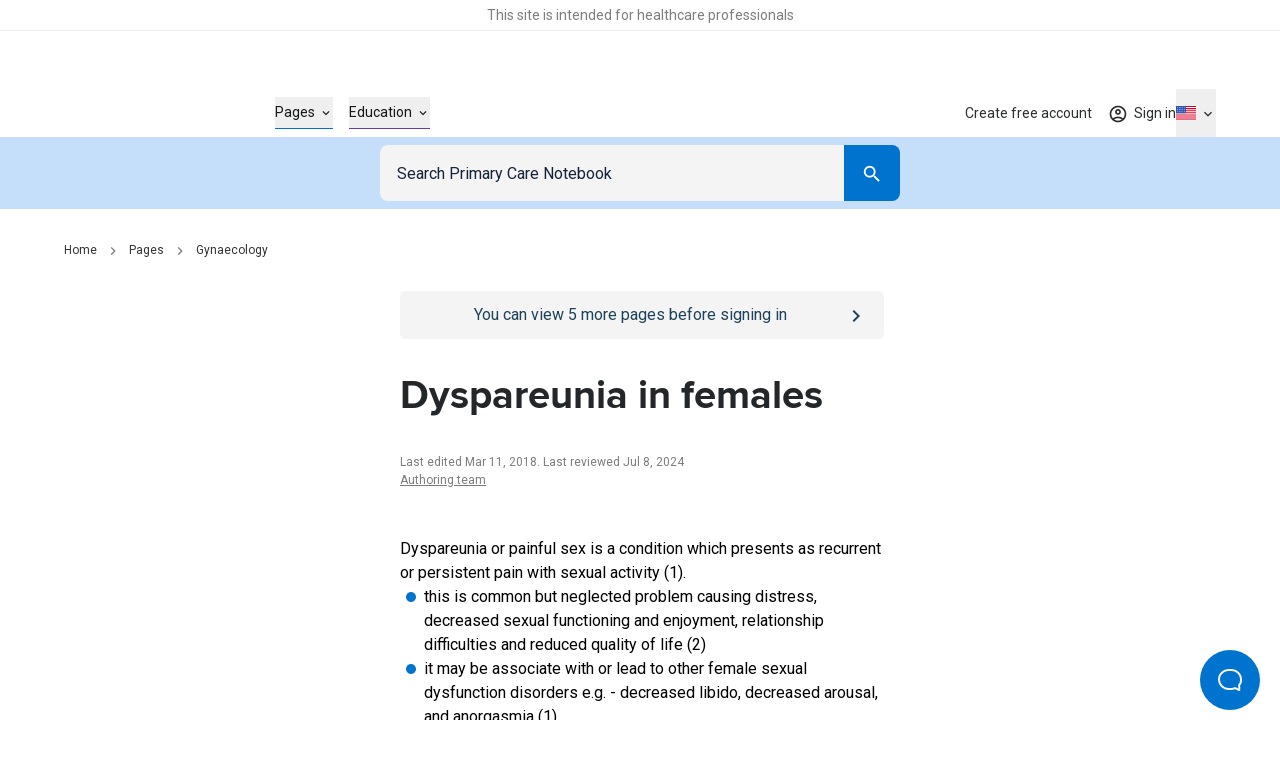

--- FILE ---
content_type: text/html; charset=utf-8
request_url: https://primarycarenotebook.com/pages/gynaecology/dyspareunia-in-females
body_size: 29720
content:
<!DOCTYPE html><html lang="en"><head><meta charSet="utf-8"/><meta name="viewport" content="width=device-width"/><style>
              :root {
                --roboto-font: '__Roboto_4f1194', '__Roboto_Fallback_4f1194';
                --proxima-font: '__proxima_44a761', '__proxima_Fallback_44a761';
                --material-icons-font: '__materialIcons_db010f';
                --material-icons-outlined-font: '__materialIconsOutlined_c7d661';
              }</style><script type="application/ld+json">{"@context":"https://schema.org","@type":"Organization","url":"https://primarycarenotebook.com","name":"Primary Care Notebook","logo":{"@type":"ImageObject","url":"https://cdn.sanity.io/images/7uf7fwhe/production/b6e537f8602625edf751e4d8976251f855d2afa8-348x90.svg"}}</script><script type="application/ld+json">{"@context":"https://schema.org","@type":"Article","headline":"Dyspareunia in females","dateModified":"2024-07-08T11:00:25Z","author":[{"@type":"Organization","name":"Authoring team","url":"https://primarycarenotebook.com/contributors#37c7c43d11fc"}],"inLanguage":"en-US"}</script><script type="application/ld+json">{"@context":"https://schema.org","@type":"BreadcrumbList","itemListElement":[{"@type":"ListItem","name":"Home","item":"https://primarycarenotebook.com/","position":1},{"@type":"ListItem","name":"Pages","item":"https://primarycarenotebook.com/pages","position":2},{"@type":"ListItem","name":"Gynaecology","item":"https://primarycarenotebook.com/pages/gynaecology/gynaecology","position":3}]}</script><title>Dyspareunia in females – Primary Care Notebook</title><meta name="description" content="Dyspareunia in women causes recurrent pelvic pain during sex, with age, health, stress and menopausal status influencing risk and classification into superficial or deep types."/><meta property="og:title" content="Dyspareunia in females – Primary Care Notebook"/><meta property="og:url" content="https://primarycarenotebook.com/pages/gynaecology/dyspareunia-in-females"/><meta property="og:description" content="An article from the gynaecology section of Primary Care Notebook: Dyspareunia in females."/><meta property="og:type" content="website"/><meta property="og:image" content="https://cdn.sanity.io/images/7uf7fwhe/production/1637d848505864255fbc3fe2b3a40dcd823f372d-1200x630.jpg"/><meta property="twitter:image" content="https://cdn.sanity.io/images/7uf7fwhe/production/1637d848505864255fbc3fe2b3a40dcd823f372d-1200x630.jpg"/><meta property="og:image:alt" content="Logo of PrimaryCare Notebook featuring a stylized blue square resembling an open book next to the text"/><meta name="twitter:card" content="summary_large_image"/><meta name="format-detection" content="telephone=no"/><link rel="canonical" href="https://primarycarenotebook.com/pages/gynaecology/dyspareunia-in-females"/><link rel="alternate" href="https://gpnotebook.com/pages/gynaecology/dyspareunia-in-females" hrefLang="x-default"/><link rel="alternate" href="https://gpnotebook.com/en-AU/pages/gynaecology/dyspareunia-in-females" hrefLang="en-au"/><link rel="alternate" href="https://gpnotebook.com/en-IE/pages/gynaecology/dyspareunia-in-females" hrefLang="en-ie"/><link rel="alternate" href="https://gpnotebook.com/en-GB/pages/gynaecology/dyspareunia-in-females" hrefLang="en-gb"/><link rel="alternate" href="https://primarycarenotebook.com/pages/gynaecology/dyspareunia-in-females" hrefLang="en-us"/><link rel="alternate" href="https://gpnotebook.com/fr/pages/gynecologie/dyspareunie-chez-les-femmes" hrefLang="fr"/><link rel="alternate" href="https://gpnotebook.com/de/pages/gynakologie/dyspareunie-bei-frauen" hrefLang="de"/><link rel="alternate" href="https://gpnotebook.com/es/pages/ginecologia/dispareunia-femenina" hrefLang="es"/><style>
          :root {
            --accent-color: #0071CE;--page-accent-color: #0073CF;
          }
        </style><meta name="next-head-count" content="27"/><link rel="preload" href="/api/style" as="style"/><link rel="stylesheet" href="/api/style"/><script type="text/javascript">(()=>{window.gtag=window.gtag||function(){window.dataLayer.push(arguments)},window.dataLayer=window.dataLayer||[],window.gtag("consent","default",{ad_storage:"denied",ad_user_data:"denied",ad_personalization:"denied",analytics_storage:"denied",functionality_storage:"denied",personalization_storage:"denied",security_storage:"granted",wait_for_update:2e3}),window.gtag("set","ads_data_redaction",!0)})()</script><link rel="preload" href="/_next/static/media/47cbc4e2adbc5db9-s.p.woff2" as="font" type="font/woff2" crossorigin="anonymous" data-next-font="size-adjust"/><link rel="preload" href="/_next/static/media/9dfe514d96795742-s.p.woff2" as="font" type="font/woff2" crossorigin="anonymous" data-next-font="size-adjust"/><link rel="preload" href="/_next/static/media/ab6073fa5cf3c122.p.woff2" as="font" type="font/woff2" crossorigin="anonymous" data-next-font=""/><link rel="preload" href="/_next/static/media/1521326e67b96470.p.woff2" as="font" type="font/woff2" crossorigin="anonymous" data-next-font=""/><link rel="preload" href="/_next/static/css/f835ae374b960fed.css" as="style"/><link rel="stylesheet" href="/_next/static/css/f835ae374b960fed.css" data-n-g=""/><noscript data-n-css=""></noscript><script defer="" nomodule="" src="/_next/static/chunks/polyfills-42372ed130431b0a.js"></script><script src="https://web.cmp.usercentrics.eu/tcf/stub.js" defer="" data-nscript="beforeInteractive"></script><script defer="" src="/_next/static/chunks/4263.afd44cd738a36d91.js"></script><script defer="" src="/_next/static/chunks/8173.3eb92532cb8af184.js"></script><script defer="" src="/_next/static/chunks/807.62b081a96730de29.js"></script><script defer="" src="/_next/static/chunks/3028.6897a35823bf2a12.js"></script><script defer="" src="/_next/static/chunks/7752.56b4c8c4169bf4b0.js"></script><script defer="" src="/_next/static/chunks/5781.73c24d329e7fd460.js"></script><script src="/_next/static/chunks/webpack-e58cbfa6d3417483.js" defer=""></script><script src="/_next/static/chunks/framework-f0304ab921fd5d3d.js" defer=""></script><script src="/_next/static/chunks/main-8a5438f70213ae68.js" defer=""></script><script src="/_next/static/chunks/pages/_app-d3d87b575eb3d258.js" defer=""></script><script src="/_next/static/chunks/pages/%5B%5B...slug%5D%5D-f08e212dfa877188.js" defer=""></script><script src="/_next/static/hd_ZjtL32Jk3F1h7ycV1X/_buildManifest.js" defer=""></script><script src="/_next/static/hd_ZjtL32Jk3F1h7ycV1X/_ssgManifest.js" defer=""></script></head><body><div id="__next"><button id="help-scout-loader-button" type="button" aria-label="Open Beacon popover" class="fixed z-50 w-[60px] h-[60px] bg-primary-bright-blue hover:bg-primary-dark-blue text-neutrals-25 rounded-full flex items-center justify-center help-scout-loader-button print:hidden"><svg width="24" height="22" xmlns="http://www.w3.org/2000/svg"><path d="M20.347 20.871l-.003-.05c0 .017.001.034.003.05zm-.243-4.278a2 2 0 0 1 .513-1.455c1.11-1.226 1.383-2.212 1.383-4.74C22 5.782 18.046 2 13.125 2h-2.25C5.954 2 2 5.78 2 10.399c0 4.675 4.01 8.626 8.875 8.626h2.25c.834 0 1.606-.207 3.212-.798a2 2 0 0 1 1.575.083l2.355 1.161-.163-2.878zM10.875 0h2.25C19.13 0 24 4.656 24 10.399c0 2.6-.25 4.257-1.9 6.08l.243 4.279c.072.845-.807 1.471-1.633 1.162l-3.682-1.816c-1.212.446-2.527.921-3.903.921h-2.25C4.869 21.025 0 16.142 0 10.4 0 4.656 4.869 0 10.875 0z" fill="currentColor"></path></svg></button><div class="relative flex flex-col min-h-screen"><div id="hcp-notification-container"><div role="document" class="print:hidden text-center text-neutrals-900 text-opacity-60 bg-neutrals-white py-4 min-h-[1.5rem] shadow-[inset_0_-1px_0_rgba(193,193,193,0.25)] -mr-[var(--fake-scrollbar-width)] pr-[var(--fake-scrollbar-width)] w-[calc(100%+var(--fake-scrollbar-width))] relative z-50" style="background-color:#fff"><div class="text-xxs md:text-xs inner-spacing w-full mx-auto max-w-[90rem]"><div class="rich-text"><p class="typo-3 text-center"><span style="color:inherit">This site is intended for healthcare professionals</span></p></div></div></div></div><div class="sticky top-0 bg-neutrals-white z-50 h-top-leaderboard flex justify-center print:hidden -mr-[var(--fake-scrollbar-width)] pr-[var(--fake-scrollbar-width)] w-[calc(100%+var(--fake-scrollbar-width))]"><div id="div-gpt-ad-1759410334217-0" class="overflow-hidden flex mt-8 justify-center items-center aspect-[20/3.125] h-[3.125rem] md:aspect-[45.5/5.625] md:h-[5.625rem] "></div></div><header class="print:hidden bg-neutrals-white sticky top-[var(--top-leaderboard-height)] left-0 right-0 z-50 -mr-[var(--fake-scrollbar-width)] w-[calc(100%+var(--fake-scrollbar-width))]"><div class="w-full relative h-header flex pr-[var(--fake-scrollbar-width)]"><div class="flex items-center justify-between h-full inner-spacing w-full mx-auto max-w-[90rem]"><div class="py-8"><a class="text-[2rem] lg:text-[2.375rem]" aria-label="Go to Homepage" href="https://primarycarenotebook.com/"><div class="h-[1em]" style="width:3.8666666666666667em" aria-label="GPnotebook logo"></div></a></div><div class="main-navigation border-t border-neutrals-50 lg:border-none absolute top-full left-0 right-0 overflow-y-auto overflow-x-hidden lg:overflow-y-visible lg:overflow-x-visible dynamic-header-main-menu bg-neutrals-white lg:top-auto lg:left-auto lg:right-auto lg:bg-transparent lg:static lg:flex lg:flex-grow lg:items-center lg:pl-56 lg:pr-0 lg:h-full lg:translate-x-[none] max-lg:content-visibility-auto max-lg:will-change-transform transition -translate-x-full"><div class="lg:h-full lg:!px-0 lg:w-auto lg:m-0 lg:flex lg:flex-grow lg:items-center lg:justify-between inner-spacing w-full mx-auto max-w-[90rem]"><div class="lg:h-full"><nav class="py-32 lg:py-0 lg:h-full" aria-label="Main menu" id="main-menu"><ul class="lg:flex lg:items-center lg:h-full"><li class="mb-16 last:mb-0 lg:mb-0 w-full lg:w-auto group/header-link lg:px-8 lg:h-full flex items-center" style="color:#0073CF"><button type="button" class="flex items-center justify-between w-full text-current text-base font-bold lg:border-b lg:border-current lg:text-s lg:font-normal"><span class="border-b border-current lg:border-b-0"><span class="py-4 lg:flex lg:items-center lg:group-hover/header-link:text-current text-neutrals-black">Pages<span aria-hidden="true" class="hidden lg:flex items-center justify-center material-icons-outlined text-[0.875rem] ml-4 flex-shrink-0 text-current lg:transition-[transform]" data-icon="expand_more"></span></span></span><span aria-hidden="true" class="inline-block lg:hidden material-icons-outlined ml-16 flex-shrink-0 text-neutrals-750" data-icon="chevron_right"></span></button></li><li class="mb-16 last:mb-0 lg:mb-0 w-full lg:w-auto group/header-link lg:px-8 lg:h-full flex items-center" style="color:#653AAC"><button type="button" class="flex items-center justify-between w-full text-current text-base font-bold lg:border-b lg:border-current lg:text-s lg:font-normal"><span class="border-b border-current lg:border-b-0"><span class="py-4 lg:flex lg:items-center lg:group-hover/header-link:text-current text-neutrals-black">Education<span aria-hidden="true" class="hidden lg:flex items-center justify-center material-icons-outlined text-[0.875rem] ml-4 flex-shrink-0 text-current lg:transition-[transform]" data-icon="expand_more"></span></span></span><span aria-hidden="true" class="inline-block lg:hidden material-icons-outlined ml-16 flex-shrink-0 text-neutrals-750" data-icon="chevron_right"></span></button></li></ul></nav></div><div class="border-t border-neutrals-50 py-24 lg:py-0 lg:border-t-0 lg:ml-auto lg:h-full lg:relative lg:z-[2]"><nav aria-label="Secondary menu" class="lg:h-full"><ul class="lg:flex lg:items-center lg:h-full"><li class="lg:relative flex items-center lg:after lg:after:absolute lg:after:right-0 lg:after:top-1/2 lg:after:-translate-y-1/2 lg:after:w-px lg:after:h-[1.625rem] lg:after:bg-secondary-dusk lg:last:after:hidden lg:h-full"><a class="text-base font-bold py-8 lg:text-s lg:font-normal flex items-center lg:py-[.0625rem] lg:px-16 cursor-pointer lg:hover:text-accent transition lg:h-full pro-restricted pro-expired-trial-restricted pro-expired-restricted non-pro-restricted logged-in-restricted text-neutrals-black lg:text-neutrals-black/90" href="https://primarycarenotebook.com/create-free-account">Create free account</a></li></ul></nav><div class="flex mt-24 lg:hidden"><div class="w-full flex flex-col"><div class="w-full flex flex-col"><button class="group border transition-colors rounded-lg outline-primary-bright-blue disabled:bg-neutrals-50 disabled:border-neutrals-50 bg-neutrals-white text-neutrals-black py-8 border-neutrals-300 hover:border-neutrals-200 min-h-48 px-16" id="headlessui-listbox-button-:Rrdqid6b6:" type="button" aria-haspopup="listbox" aria-expanded="false" data-headlessui-state=""><div class="flex"><div class="flex items-center flex-1 text-neutrals-500"><span class="flex items-center justify-center w-20 flex-shrink-0 mr-1.5"><figure class="inline-block w-full h-full"><img alt="US" loading="lazy" width="24" height="16" decoding="async" data-nimg="1" class="" style="color:transparent" src="https://purecatamphetamine.github.io/country-flag-icons/3x2/US.svg"/></figure></span>United States</div><div class="flex items-center justify-center transition-transform ml-8"><svg xmlns="http://www.w3.org/2000/svg" width="24" height="24" viewBox="0 0 24 24" class="fill-current pointer-events-none"><path d="m7 10 5 5 5-5z"></path></svg></div></div></button></div></div></div></div></div></div><div class="flex gap-16 lg:h-full lg:relative lg:z-[2]"><div class="self-center h-full"><div class="lg:relative h-full group flex justify-center not-logged-restricted"><button type="button" class="flex items-center justify-center transition text-neutrals-black/90 h-full lg:group-hover:text-primary-bright-blue" aria-label="Toggle user navigation" aria-expanded="false" aria-controls="user-navigation-dropdown"><span class="flex justify-center items-center relative"><span class="material-icons-outlined text-current text-xl" data-icon="account_circle" aria-hidden="true"></span><span class="material-icons absolute -top-1 -right-1 text-primary-bright-blue text-[.8125rem] z-1 before:!mt-0 non-pro-restricted" data-icon="check_circle"></span></span><span class="material-icons-outlined text-current text-base ml-4 flex-shrink-0 transition-[transform] rotate-0" data-icon="expand_more"></span></button><div data-open="false" class="shadow-main lg:shadow-none border-t border-neutrals-50 lg:border-none absolute transition top-full right-0 left-0 lg:left-1/2 lg:right-auto lg:translate-x-[-50%] lg:pt-8 invisible opacity-0" id="user-navigation-dropdown"><ul class="lg:rounded-[.3125rem] bg-neutrals-white lg:shadow-main py-8 lg:py-4 min-w-[10.3125rem]"><li class=""><a class="flex items-center text-left w-full py-8 lg:py-4 px-16 relative text-base lg:text-s text-neutrals-black before:h-1/2 before:w-0.5 before:absolute before:top-1/2 before:left-0 before:-translate-y-1/2 before:transition lg:hover:before:bg-primary-beau-blue before:bg-transparent" href="https://primarycarenotebook.com/account/personal-details">Personal details</a></li><li class="border-t border-secondary-dusk mt-8 pt-8 lg:mt-0 lg:pt-0"><button type="button" class="flex items-center text-left w-full py-8 lg:py-4 px-16 relative text-base lg:text-s text-neutrals-black before:h-1/2 before:w-0.5 before:absolute before:top-1/2 before:left-0 before:-translate-y-1/2 before:transition lg:hover:before:bg-primary-beau-blue before:bg-transparent">Sign out</button></li></ul></div></div><a class="h-full flex items-center justify-center text-s text-neutrals-black/90 lg:hover:text-accent transition logged-in-restricted" href="https://primarycarenotebook.com/sign-in?from=%2Fpages%2Fgynaecology%2Fdyspareunia-in-females"><span class="material-icons-outlined text-current text-xl" data-icon="account_circle" aria-hidden="true"></span><span class="inline-flex mt-px ml-1.5 flex-shrink-0">Sign in</span></a></div><div class="hidden lg:flex"><div class="group relative flex flex-col items-center h-full transition-opacity"><button type="button" aria-label="Click to show country dropdown. Current locale=en-US" class="h-full border border-neutrals-50 w-full flex items-center justify-between lg:justify-center lg:w-auto text-base lg:text-s focus:border-secondary-electric lg:focus:border-transparent lg:border-0 transition lg:hover:text-secondary-electric lg:group-hover:text-secondary-electric text-neutrals-black/90"><span class="flex items-center"><span class="flex items-center justify-center w-5 flex-shrink-0"><figure class="inline-block w-full h-full"><img alt="US" loading="eager" width="24" height="16" decoding="async" data-nimg="1" class="" style="color:transparent" src="https://purecatamphetamine.github.io/country-flag-icons/3x2/US.svg"/></figure></span></span><span class="transition-transform flex items-center justify-center flex-shrink-0 ml-1 rotate-0"><span class="hidden lg:flex text-inherit material-icons-outlined text-base" data-icon="expand_more"></span><span data-icon="arrow_drop_down" class="material-icons-outlined lg:hidden"></span></span></button><div class="absolute top-full left-1/2 -translate-x-1/2 pt-8 transition invisible opacity-0"></div></div></div><div class="flex lg:hidden"><button type="button" class="transition cursor-pointer" aria-expanded="false" aria-controls="main-menu" aria-label="Open menu"><span class="block w-18 h-12 relative rotate-0 transition" aria-hidden="true"><span class="block absolute h-0.5 bg-neutrals-750 opacity-100 transition top-0 w-full left-0"></span><span class="block absolute h-0.5 bg-neutrals-750 opacity-100 transition w-full left-0 top-[.3125rem] rotate-0"></span><span class="block absolute h-0.5 bg-neutrals-750 opacity-100 transition w-full left-0 top-[.3125rem] rotate-0"></span><span class="block absolute h-0.5 bg-neutrals-750 opacity-100 transition top-2.5 w-full left-0"></span></span></button></div></div></div></div></header><button type="button" class="block fixed inset-0 bg-secondary-indigo-dye/30 z-[49] cursor-default h-full w-full transition-all duration-200 invisible opacity-0"><span class="sr-only">Close menu</span></button><nav id="search" class="z-40 left-0 right-0 sticky top-[calc(var(--header-height)+var(--top-leaderboard-height))] transition print:hidden"><div class="bg-primary-beau-blue -mr-[var(--fake-scrollbar-width)]"><div class="pr-[var(--fake-scrollbar-width)]"><div class="flex justify-center content-center py-8 px-16 max-w-[34.5rem] mx-auto"><form class="inline-flex flex-col flex-1" role="search"><div class="w-full inline-flex text-inherit border-current flex-grow h-56"><div class="relative pr-0 flex-1"><input name="query" class="outline-none w-full h-full border border-transparent border-r-0 block flex-grow p-16 bg-secondary-off-white text-base text-neutrals-black placeholder:text-secondary-oxford-blue rounded-l-lg rounded-r-none focus:border-secondary-electric focus:scale-100 active:bg-neutrals-white focus:bg-neutrals-white transition" placeholder="Search Primary Care Notebook" type="search"/></div><div class="flex-shrink-0 h-full w-56 md:w-56"><button class="flex justify-center items-center group/button text-base transition-all px-16 py-12 h-auto min-h-[3rem] w-full md:w-auto rounded-lg text-neutrals-white bg-primary-bright-blue lg:enabled:hover:bg-primary-dark-blue focus:bg-primary-dark-blue disabled:bg-neutrals-75 !text-primary-bright-blue hover:!text-primary-dark-blue focus:!text-primary-dark-blue rounded-l-none !text-inherit !bg-current h-full md:w-full" type="submit" aria-label="Search"><span class="material-icons-outlined text-neutrals-white block text-[1.375rem]" data-icon="search"></span></button></div></div></form></div></div></div></nav><div id="banner-container" class="sticky top-[calc(var(--header-height)+var(--search-bar-height)+var(--top-leaderboard-height))] z-[41] transition -mr-[var(--fake-scrollbar-width)] print:hidden"></div><main class="w-full max-w-[90rem] mx-auto has-enabled-mpu-ads grid grid-cols-1 xl:grid-cols-[minmax(0,1fr),fit-content(28.75rem)]"><div><div class="pt-16 lg:pt-32 pb-64 lg:pb-96"><div class="inner-spacing xl:!pr-0 w-full mx-auto max-w-[90rem]"><div class="w-full mb-16 lg:mb-32"><nav class="w-full" aria-label="Breadcrumb"><ul class="hidden md:flex items-center"><li class="flex items-center"><a class="lg:hover:text-current lg:hover:underline lg:focus:text-current lg:focus:underline transition text-xs text-neutrals-800" href="https://primarycarenotebook.com/">Home</a><span class="material-icons-outlined mx-8 text-base text-neutrals-400" data-icon="chevron_right"></span></li><li class="flex items-center"><a class="lg:hover:text-current lg:hover:underline lg:focus:text-current lg:focus:underline transition text-xs text-neutrals-800" href="https://primarycarenotebook.com/pages">Pages</a><span class="material-icons-outlined mx-8 text-base text-neutrals-400" data-icon="chevron_right"></span></li><li class="flex items-center"><a class="lg:hover:text-current lg:hover:underline lg:focus:text-current lg:focus:underline transition text-xs text-neutrals-800" href="https://primarycarenotebook.com/pages/gynaecology/gynaecology">Gynaecology</a></li></ul><a class="flex md:hidden items-center text-xs text-neutrals-800 print:hidden" label="Gynaecology" href="https://primarycarenotebook.com/pages/gynaecology/gynaecology"><span class="material-icons-outlined mr-8 text-base text-neutrals-800 rotate-180 h-[1em] w-[0.75em]" data-icon="chevron_right"></span>Gynaecology</a></nav></div><div class="px-16 py-12 bg-secondary-indigo-dye text-neutrals-white rounded-md relative lg:hidden print:hidden mb-16 logged-in-restricted" style="background-color:#F4F4F4;color:#1D4259"><div class="flex w-full gap-12 text-base"><a class="absolute h-full w-full inset-0" href="https://primarycarenotebook.com/sign-in"><span class="sr-only">Go to <!-- -->/sign-in<!-- --> page</span></a><div class="flex-grow lg:hover:[&amp;_a]:!text-primary-beau-blue"><div class="rich-text text-center"><p class="normal text-center"><span style="color:inherit">You can view <!-- -->5<!-- --> more pages before signing in</span></p></div></div><div class="inline-flex items-center flex-shrink-0 text-primary-beau-blue rounded-md relative"><span class="material-icons-outlined text-[1.5rem]" data-icon="chevron_right" aria-hidden="true" style="color:#1D4259"></span></div></div></div><div class="w-full xl:grid xl:gap-x-32 xl:grid-cols-[19rem,minmax(0,1fr)] xl:max-w-[61rem]"><article class="xl:col-start-2 xl:col-end-4 print:xl:col-start-1"><div class="px-16 py-12 bg-secondary-indigo-dye text-neutrals-white rounded-md relative hidden lg:flex print:hidden mb-32 logged-in-restricted" style="background-color:#F4F4F4;color:#1D4259"><div class="flex w-full gap-12 text-base"><a class="absolute h-full w-full inset-0" href="https://primarycarenotebook.com/sign-in"><span class="sr-only">Go to <!-- -->/sign-in<!-- --> page</span></a><div class="flex-grow lg:hover:[&amp;_a]:!text-primary-beau-blue"><div class="rich-text text-center"><p class="normal text-center"><span style="color:inherit">You can view <!-- -->5<!-- --> more pages before signing in</span></p></div></div><div class="inline-flex items-center flex-shrink-0 text-primary-beau-blue rounded-md relative"><span class="material-icons-outlined text-[1.5rem]" data-icon="chevron_right" aria-hidden="true" style="color:#1D4259"></span></div></div></div><div><h1 class="heading-2 md:heading-3 text-secondary-charleston">Dyspareunia in females</h1><p class="text-xs text-neutrals-400 mt-32"><time>Last edited Mar 11, 2018<!-- -->. </time><time>Last reviewed Jul 8, 2024</time></p><p class="flex flex-wrap text-xs text-neutrals-400"><span><a class="transition underline lg:hover:text-primary-bright-blue" href="https://primarycarenotebook.com/contributors#37c7c43d11fc">Authoring team</a></span></p></div><div class="flex xl:hidden justify-center pt-48 print:hidden"><div class="h-[18.625rem]"></div></div><section class="pt-48 pb-40 empty:pb-0"><div class="rich-text richtext-spaced"><p class="normal">Dyspareunia or painful sex is a condition which presents as recurrent or persistent pain with sexual activity (1).</p><ul><li class="custom-list-style text-left">this is common but neglected problem causing distress, decreased sexual functioning and enjoyment, relationship difficulties and reduced quality of life (2)</li><li class="custom-list-style text-left">it may be associate with or lead to other female sexual dysfunction disorders e.g. - decreased libido, decreased arousal, and anorgasmia (1)</li><li class="custom-list-style text-left">population prevalence is estimated to vary from 3 to 18% globally, and lifetime estimates range from 10 to 28% (3)</li></ul><p class="normal">Dyspareunia may be classified as:</p><ul><li class="custom-list-style text-left">superficial (entry) - pain confined to the introitus</li><li class="custom-list-style text-left">deep - pain experienced deep in the pelvis during intercourse</li></ul><p class="normal">or</p><ul><li class="custom-list-style text-left">primary – pain occurring since onset of sexual activity and thereafter</li><li class="custom-list-style text-left">secondary – occurring after previous sexual activity that was not painful (1)</li></ul><p class="normal">Significant risk factors and predictors for dyspareunia include:</p><ul><li class="custom-list-style text-left">younger age</li><li class="custom-list-style text-left">education level below a college degree</li><li class="custom-list-style text-left">urinary tract symptoms</li><li class="custom-list-style text-left">poor to fair health</li><li class="custom-list-style text-left">emotional problems or stress</li><li class="custom-list-style text-left">a decrease in household income greater than 20% (1)</li><li class="custom-list-style text-left">peri- or post-menopausal women</li></ul><p class="normal">Reference:</p><ul><li class="custom-list-style text-left">(1) <span style="color:inherit"><a target="_blank" rel="noreferrer noopener" class="transition underline lg:hover:text-primary-bright-blue" href="https://www.ncbi.nlm.nih.gov/pubmed/25369624">Seehusen DA, Baird DC, Bode DV. Dyspareunia in women. Am Fam Physician. 2014;90(7):465-70.</a></span></li><li class="custom-list-style text-left">(2) <span style="color:inherit"><a target="_blank" rel="noreferrer noopener" class="transition underline lg:hover:text-primary-bright-blue" href="https://www.ncbi.nlm.nih.gov/pmc/articles/PMC2671314/">Kao A, Binik YM, Kapuscinski A, Khalifé S. Dyspareunia in postmenopausal women: A critical review. Pain Research &amp; Management : The Journal of the Canadian Pain Society. 2008;13(3):243-254</a></span></li><li class="custom-list-style text-left">(3) <span style="color:inherit"><a target="_blank" rel="noreferrer noopener" class="transition underline lg:hover:text-primary-bright-blue" href="https://www.ncbi.nlm.nih.gov/pmc/articles/PMC5638059/">Mitchell K, Geary R, Graham C, et al. Painful sex (dyspareunia) in women: prevalence and associated factors in a British population probability survey. Bjog. 2017;124(11):1689-1697.</a></span></li></ul></div></section><div class="relative w-full"><hr class="absolute w-full left-0 right-0 text-neutrals-100"/></div><div class="flex xl:hidden justify-center print:hidden pt-48"><div class="h-[18.625rem]"></div></div><section class="pt-48 pb-40 content-visibility-auto contain-intrinsic-size-[auto_var(--size)]" style="--size:25rem"><h2 class="heading-4 text-secondary-charleston mb-40">Related pages</h2><ul><li class="first:mt-0 mt-16"><a class="flex justify-between group py-0.5" href="https://primarycarenotebook.com/pages/gynaecology/dyspareunia-in-females/factors-predisposing-women-to-chronic-pelvic-pain"><span class="lg:group-hover:text-primary-bright-blue lg:group-hover:underline lg:group-focus:text-primary-bright-blue lg:group-focus:underline transition">Factors predisposing women to chronic pelvic pain</span><span aria-hidden="true" class="material-icons-outlined text-primary-bright-blue shrink-0" data-icon="chevron_right"></span></a></li><li class="first:mt-0 mt-16"><a class="flex justify-between group py-0.5" href="https://primarycarenotebook.com/pages/gynaecology/dyspareunia-in-females/aetiology"><span class="lg:group-hover:text-primary-bright-blue lg:group-hover:underline lg:group-focus:text-primary-bright-blue lg:group-focus:underline transition">Aetiology</span><span aria-hidden="true" class="material-icons-outlined text-primary-bright-blue shrink-0" data-icon="chevron_right"></span></a></li><li class="first:mt-0 mt-16"><a class="flex justify-between group py-0.5" href="https://primarycarenotebook.com/pages/gynaecology/assessment-of-female-dyspareunia"><span class="lg:group-hover:text-primary-bright-blue lg:group-hover:underline lg:group-focus:text-primary-bright-blue lg:group-focus:underline transition">Assessment of female dyspareunia</span><span aria-hidden="true" class="material-icons-outlined text-primary-bright-blue shrink-0" data-icon="chevron_right"></span></a></li><li class="first:mt-0 mt-16"><a class="flex justify-between group py-0.5" href="https://primarycarenotebook.com/pages/gynaecology/dyspareunia-in-females/investigation"><span class="lg:group-hover:text-primary-bright-blue lg:group-hover:underline lg:group-focus:text-primary-bright-blue lg:group-focus:underline transition">Investigation</span><span aria-hidden="true" class="material-icons-outlined text-primary-bright-blue shrink-0" data-icon="chevron_right"></span></a></li><li class="first:mt-0 mt-16"><a class="flex justify-between group py-0.5" href="https://primarycarenotebook.com/pages/gynaecology/dyspareunia-in-females/treatment"><span class="lg:group-hover:text-primary-bright-blue lg:group-hover:underline lg:group-focus:text-primary-bright-blue lg:group-focus:underline transition">Treatment</span><span aria-hidden="true" class="material-icons-outlined text-primary-bright-blue shrink-0" data-icon="chevron_right"></span></a></li><li class="first:mt-0 mt-16"><a class="flex justify-between group py-0.5" href="https://primarycarenotebook.com/pages/psychiatry/psychosexual-disorders"><span class="lg:group-hover:text-primary-bright-blue lg:group-hover:underline lg:group-focus:text-primary-bright-blue lg:group-focus:underline transition">Psychosexual disorders</span><span aria-hidden="true" class="material-icons-outlined text-primary-bright-blue shrink-0" data-icon="chevron_right"></span></a></li></ul></section><section><div class="print:hidden"><span id="6f1b2c0b-7ccb-43e8-b6f0-fd8ae420af6d" class="-translate-y-[calc(var(--search-bar-height)+var(--header-height)+var(--top-leaderboard-height)+2rem)] h-0 block"></span><div class="empty:hidden xl:rounded-md relative overflow-x-hidden pt-24 pb-24 md:pt-32 md:pb-32"><div style="display:contents"><div class="flex flex-col lg:flex-row gap-16 lg:gap-32 content-visibility-auto contain-intrinsic-size-[auto_18.75rem]"><div class="flex-col px-16 lg:px-24 py-32 w-full rounded-md bg-secondary-indigo-dye text-neutrals-white flex lg:block lg:columns-2 lg:gap-x-32"><h2 class="font-heading font-bold text-xl lg:text-4xl">Create an account to add page annotations</h2><div class="order-2 pt-32 lg:pt-40 lg:break-after-column"><div class="flex gap-8 items-center"><a label="[object Object]" class="inline-flex justify-center items-center group/button text-base transition-all px-16 py-12 h-auto min-h-[3rem] w-full md:w-auto rounded-lg btn-special overflow-hidden z-[1] enabled:bg-blue-grey-light relative after:absolute after:transition-all after:opacity-0 after:z-[-1] after:w-full after:h-full lg:enabled:after:content-[&#x27;&#x27;] after:bg-blue-grey-dark text-neutrals-black disabled:bg-neutrals-75 disabled:text-neutrals-300 bg-blue-grey-light after:content-[&#x27;&#x27;] !w-full" href="https://primarycarenotebook.com/register"><div class="rich-text"><p class="normal">Create a <strong>free</strong> account</p></div></a></div></div><div class="lg:inline-block"><div class="text-base lg:text-s mt-16 lg:mt-0"><div class="rich-text"><p class="normal">Annotations allow you to add information to this page that would be handy to have on hand during a consultation. E.g. a website or number. This information will always show when you visit this page.</p></div></div></div></div></div></div></div></div></section><section><div class="print:hidden"><span id="b0fc11f6-8bed-4239-9ee1-a997f16e92d6" class="-translate-y-[calc(var(--search-bar-height)+var(--header-height)+var(--top-leaderboard-height)+2rem)] h-0 block"></span><div class="empty:hidden xl:rounded-md relative overflow-x-hidden pt-24 pb-24 md:pt-32 md:pb-24"></div></div></section><section><div class="print:hidden"><span id="7c10cb31-f342-4805-acda-002896241452" class="-translate-y-[calc(var(--search-bar-height)+var(--header-height)+var(--top-leaderboard-height)+2rem)] h-0 block"></span><div class="empty:hidden xl:rounded-md relative overflow-x-hidden pt-24 pb-24 md:pt-24 md:pb-24"><div style="display:contents"><button class="flex justify-center items-center group/button text-base transition-all px-16 py-12 h-auto min-h-[3rem] w-full md:w-auto rounded-lg text-secondary-charleston bg-transparent border border-primary-bright-blue lg:enabled:hover:bg-primary-dark-blue lg:enabled:hover:text-neutrals-white disabled:border-neutrals-350 disabled:text-neutrals-350 w-full md:!w-1/2 print:hidden" type="button"><span role="img" class="mr-8 block text-[1.25rem] before:transition transition material-icons-outlined material-icons-outlined text-[1.5rem] !h-24 !w-24 text-primary-bright-blue lg:group-hover/button:text-neutrals-white" data-icon="print"></span><span class="btn-label">Print page</span></button></div></div></div></section><button type="button" class="w-full mt-32 print:hidden content-visibility-auto contain-intrinsic-size-[auto_5rem]" aria-label="Report an issue"><div class="px-16 py-12 bg-secondary-off-white text-secondary-oxford-blue rounded-md"><div class="flex w-full gap-12 text-base"><div class="flex-grow lg:hover:[&amp;_a]:!text-neutrals-300"><div class="rich-text text-center text-primary-bright-blue text-center"><p class="normal">Something wrong with this page? <strong>Let us know</strong></p></div></div><div class="inline-flex items-center flex-shrink-0 text-neutrals-300 rounded-md"><span class="material-icons-outlined fill-current text-[1.5rem] text-primary-bright-blue" data-icon="chevron_right"></span></div></div></div></button></article></div></div></div></div><aside id="side-ads-container" class="relative pt-36 border-t border-secondary-indigo-dye/20 xl:border-none print:hidden xl:py-64"><div class="flex flex-col sm:flex-row xl:flex-col justify-center gap-16 xl:gap-20 xl:sticky top-[calc(var(--header-height)+var(--search-bar-height)+var(--banner-container-height)+var(--top-leaderboard-height)+1.5rem)]"><div class="w-[24.75rem] h-[15.625rem]"></div><div class="w-[24.75rem] h-[15.625rem]"></div></div></aside></main><div id="footer-ads-container" class="flex justify-center xl:border-t xl:border-secondary-indigo-dye/20 print:hidden"><div id="div-gpt-ad-1759410528763-0" class="overflow-hidden flex my-36 justify-center items-center aspect-[20/3.125] h-[3.125rem] md:aspect-[45.5/5.625] md:h-[5.625rem] "></div></div><div style="display:contents"><footer class="flex flex-col bg-secondary-off-white print:hidden -mr-[var(--fake-scrollbar-width)] pr-[var(--fake-scrollbar-width)] content-visibility-auto lg:contain-intrinsic-size-[auto_50rem] contain-intrinsic-size-[auto_30rem] mt-auto"><div class="inner-spacing w-full mx-auto max-w-[90rem]"><div class="flex flex-col lg:flex-row lg:justify-between pt-32 lg:pt-40 pb-32 lg:pb-54 gap-x-[16rem] gap-y-64"><div class="flex-1"><a class="text-[2rem] lg:text-[2.375rem]" aria-label="Go to Homepage" href="https://primarycarenotebook.com/"><div class="h-[1em]" style="width:3.8666666666666667em" aria-label="GPnotebook logo"></div></a><div class="mt-64"><div class="rich-text"><p class="normal">The content herein is provided for informational purposes and does not replace the need to apply professional clinical judgement when diagnosing or treating any medical condition. A licensed medical practitioner should be consulted for diagnosis and treatment of any and all medical conditions.</p></div></div><div class="mt-24 font-bold text-secondary-charleston flex items-center"><span class="flex-shrink-0">Connect</span><ul class="flex w-full md:flex-row flex-row flex-wrap -ml-12 -mt-12"><li class="ml-24 mt-12"><a target="_blank" rel="noreferrer noopener" aria-label="Twitter" role="link" class="rounded-full lg:hover:shadow-center-black-15 h-full flex justify-center items-center cursor-pointer text-[1.6875rem] transition-all" href="https://twitter.com/gpnotebook"><div role="img"></div></a></li><li class="ml-24 mt-12"><a target="_blank" rel="noreferrer noopener" aria-label="LinkedIn" role="link" class="rounded-full lg:hover:shadow-center-black-15 h-full flex justify-center items-center cursor-pointer text-[1.6875rem] transition-all" href="https://uk.linkedin.com/company/gpnotebook"><div role="img"></div></a></li><li class="ml-24 mt-12"><a target="_blank" rel="noreferrer noopener" aria-label="Facebook" role="link" class="rounded-full lg:hover:shadow-center-black-15 h-full flex justify-center items-center cursor-pointer text-[1.6875rem] transition-all" href="https://www.facebook.com/theGPnotebook/"><div role="img"></div></a></li></ul></div></div><ul class="flex-1"><li><a class="group flex justify-between font-bold text-secondary-charleston py-8 md:py-12 transition" href="https://primarycarenotebook.com/about-us"><span class="after:block after:border-solid after:border-0 after:border-primary-bright-blue after:border-b after:scale-x-0 after:transition after:origin-left lg:group-hover:after:scale-x-100">About</span><span class="inline-block material-icons-outlined flex-shrink-0 text-primary-bright-blue transition lg:group-hover:translate-x-1/3" data-icon="chevron_right"></span></a></li><li><a class="group flex justify-between font-bold text-secondary-charleston py-8 md:py-12 transition" href="https://primarycarenotebook.com/contact-us"><span class="after:block after:border-solid after:border-0 after:border-primary-bright-blue after:border-b after:scale-x-0 after:transition after:origin-left lg:group-hover:after:scale-x-100">Contact</span><span class="inline-block material-icons-outlined flex-shrink-0 text-primary-bright-blue transition lg:group-hover:translate-x-1/3" data-icon="chevron_right"></span></a></li><li><a class="group flex justify-between font-bold text-secondary-charleston py-8 md:py-12 transition" href="https://primarycarenotebook.com/advertise"><span class="after:block after:border-solid after:border-0 after:border-primary-bright-blue after:border-b after:scale-x-0 after:transition after:origin-left lg:group-hover:after:scale-x-100">Advertise</span><span class="inline-block material-icons-outlined flex-shrink-0 text-primary-bright-blue transition lg:group-hover:translate-x-1/3" data-icon="chevron_right"></span></a></li><li><a target="_blank" rel="noreferrer noopener" class="group flex justify-between font-bold text-secondary-charleston py-8 md:py-12 transition" href="https://gpnotebook.helpscoutdocs.com/"><span class="after:block after:border-solid after:border-0 after:border-primary-bright-blue after:border-b after:scale-x-0 after:transition after:origin-left lg:group-hover:after:scale-x-100">Help</span><span class="inline-block material-icons-outlined flex-shrink-0 text-primary-bright-blue transition lg:group-hover:translate-x-1/3" data-icon="chevron_right"></span></a></li></ul></div></div><div class="bg-secondary-oxford-blue py-16 -mr-[var(--fake-scrollbar-width)] pr-[var(--fake-scrollbar-width)]"><div class="inner-spacing w-full mx-auto max-w-[90rem]"><ul class="flex flex-wrap flex-col items-center mb-16 sm:items-start sm:justify-center sm:flex-row"><li class="[&amp;:not(:first-of-type)]:mt-16 sm:[&amp;:not(:first-of-type)]:ml-24 sm:[&amp;:not(:first-of-type)]:mt-0"><a class="text-s text-neutrals-white/90 whitespace-nowrap after:block after:border-solid after:border-0 after:border-neutrals-100 after:border-b after:scale-x-0 after:transition after:origin-left lg:hover:after:scale-x-100" href="https://primarycarenotebook.com/privacy-policy">Privacy policy</a></li><li class="[&amp;:not(:first-of-type)]:mt-16 sm:[&amp;:not(:first-of-type)]:ml-24 sm:[&amp;:not(:first-of-type)]:mt-0"><a class="text-s text-neutrals-white/90 whitespace-nowrap after:block after:border-solid after:border-0 after:border-neutrals-100 after:border-b after:scale-x-0 after:transition after:origin-left lg:hover:after:scale-x-100" href="https://primarycarenotebook.com/terms-of-use">Terms of use</a></li><li class="[&amp;:not(:first-of-type)]:mt-16 sm:[&amp;:not(:first-of-type)]:ml-24 sm:[&amp;:not(:first-of-type)]:mt-0"><a class="text-s text-neutrals-white/90 whitespace-nowrap after:block after:border-solid after:border-0 after:border-neutrals-100 after:border-b after:scale-x-0 after:transition after:origin-left lg:hover:after:scale-x-100" href="https://primarycarenotebook.com/editorial-process-and-policies">Editorial process and policies</a></li><li class="[&amp;:not(:first-of-type)]:mt-16 sm:[&amp;:not(:first-of-type)]:ml-24 sm:[&amp;:not(:first-of-type)]:mt-0"><button class="text-s text-neutrals-white/90 whitespace-nowrap after:block after:border-solid after:border-0 after:border-neutrals-100 after:border-b after:scale-x-0 after:transition after:origin-left lg:hover:after:scale-x-100" type="button">Privacy settings</button></li></ul><div class="text-neutrals-100"><div class="rich-text"><p class="typo-4">Copyright 2026 Oxbridge Solutions Limited, a subsidiary of OmniaMed Communications Limited. All rights reserved. Any distribution or duplication of the information contained herein is strictly prohibited. Oxbridge Solutions receives funding from advertising but maintains editorial independence.</p></div></div></div></div></footer></div></div><!--$--><!--/$--><!--$--><!--/$--></div><script id="__NEXT_DATA__" type="application/json">{"props":{"pageProps":{"routeData":{"id":"f2675a56e1745d526b1e580a2b930801","title":"Dyspareunia in females","slug":"/pages/gynaecology/dyspareunia-in-females","searchPreselectedTab":"clinicalReference","showExpandedSearchBox":false,"hideNavigation":false,"showHCPNotification":true,"redirect":null,"content":[{"_key":"0f21c9b2dcea","_type":"block","children":[{"_key":"0f21c9b2dcea0","_type":"span","marks":[],"text":"Dyspareunia or painful sex is a condition which presents as recurrent or persistent pain with sexual activity (1)."}],"markDefs":[],"style":"normal"},{"_key":"081972836dd3","_type":"block","children":[{"_key":"081972836dd30","_type":"span","marks":[],"text":"this is common but neglected problem causing distress, decreased sexual functioning and enjoyment, relationship difficulties and reduced quality of life (2)"}],"level":1,"listItem":"bullet","markDefs":[],"style":"normal"},{"_key":"6fc97826653d","_type":"block","children":[{"_key":"6fc97826653d0","_type":"span","marks":[],"text":"it may be associate with or lead to other female sexual dysfunction disorders e.g. - decreased libido, decreased arousal, and anorgasmia (1)"}],"level":1,"listItem":"bullet","markDefs":[],"style":"normal"},{"_key":"a691368eb4af","_type":"block","children":[{"_key":"a691368eb4af0","_type":"span","marks":[],"text":"population prevalence is estimated to vary from 3 to 18% globally, and lifetime estimates range from 10 to 28% (3)"}],"level":1,"listItem":"bullet","markDefs":[],"style":"normal"},{"_key":"cb2fbf152c86","_type":"block","children":[{"_key":"cb2fbf152c860","_type":"span","marks":[],"text":"Dyspareunia may be classified as:"}],"markDefs":[],"style":"normal"},{"_key":"23dc9a9b09a9","_type":"block","children":[{"_key":"23dc9a9b09a90","_type":"span","marks":[],"text":"superficial (entry) - pain confined to the introitus"}],"level":1,"listItem":"bullet","markDefs":[],"style":"normal"},{"_key":"05c447a27b8c","_type":"block","children":[{"_key":"05c447a27b8c0","_type":"span","marks":[],"text":"deep - pain experienced deep in the pelvis during intercourse"}],"level":1,"listItem":"bullet","markDefs":[],"style":"normal"},{"_key":"d87371e0a1f8","_type":"block","children":[{"_key":"d87371e0a1f80","_type":"span","marks":[],"text":"or"}],"markDefs":[],"style":"normal"},{"_key":"83b95da95b05","_type":"block","children":[{"_key":"83b95da95b050","_type":"span","marks":[],"text":"primary – pain occurring since onset of sexual activity and thereafter"}],"level":1,"listItem":"bullet","markDefs":[],"style":"normal"},{"_key":"b232138c618a","_type":"block","children":[{"_key":"b232138c618a0","_type":"span","marks":[],"text":"secondary – occurring after previous sexual activity that was not painful (1)"}],"level":1,"listItem":"bullet","markDefs":[],"style":"normal"},{"_key":"061138bb4d32","_type":"block","children":[{"_key":"061138bb4d320","_type":"span","marks":[],"text":"Significant risk factors and predictors for dyspareunia include:"}],"markDefs":[],"style":"normal"},{"_key":"964af005f18f","_type":"block","children":[{"_key":"964af005f18f0","_type":"span","marks":[],"text":"younger age"}],"level":1,"listItem":"bullet","markDefs":[],"style":"normal"},{"_key":"bf3573f43616","_type":"block","children":[{"_key":"bf3573f436160","_type":"span","marks":[],"text":"education level below a college degree"}],"level":1,"listItem":"bullet","markDefs":[],"style":"normal"},{"_key":"f552388ce395","_type":"block","children":[{"_key":"f552388ce3950","_type":"span","marks":[],"text":"urinary tract symptoms"}],"level":1,"listItem":"bullet","markDefs":[],"style":"normal"},{"_key":"2cb0c14208aa","_type":"block","children":[{"_key":"2cb0c14208aa0","_type":"span","marks":[],"text":"poor to fair health"}],"level":1,"listItem":"bullet","markDefs":[],"style":"normal"},{"_key":"291d53f2c592","_type":"block","children":[{"_key":"291d53f2c5920","_type":"span","marks":[],"text":"emotional problems or stress"}],"level":1,"listItem":"bullet","markDefs":[],"style":"normal"},{"_key":"723f41142be7","_type":"block","children":[{"_key":"723f41142be70","_type":"span","marks":[],"text":"a decrease in household income greater than 20% (1)"}],"level":1,"listItem":"bullet","markDefs":[],"style":"normal"},{"_key":"cbff36547662","_type":"block","children":[{"_key":"cbff365476620","_type":"span","marks":[],"text":"peri- or post-menopausal women"}],"level":1,"listItem":"bullet","markDefs":[],"style":"normal"},{"_key":"6e7052139c07","_type":"block","children":[{"_key":"6e7052139c070","_type":"span","marks":[],"text":"Reference:"}],"markDefs":[],"style":"normal"},{"_key":"0d3b58604d67","_type":"block","children":[{"_key":"0d3b58604d670","_type":"span","marks":[],"text":"(1) "},{"_key":"0d3b58604d671","_type":"span","marks":["be3132b5-100e-4904-98b6-120cad5eb2fd"],"text":"Seehusen DA, Baird DC, Bode DV. Dyspareunia in women. Am Fam Physician. 2014;90(7):465-70."}],"level":1,"listItem":"bullet","markDefs":[{"_key":"be3132b5-100e-4904-98b6-120cad5eb2fd","_type":"decors","link":{"_type":"link","type":"externalUrl","url":"https://www.ncbi.nlm.nih.gov/pubmed/25369624"}}],"style":"normal"},{"_key":"9119180b3fcb","_type":"block","children":[{"_key":"9119180b3fcb0","_type":"span","marks":[],"text":"(2) "},{"_key":"9119180b3fcb1","_type":"span","marks":["fb980e18-4ba0-4d73-925a-c5377b920724"],"text":"Kao A, Binik YM, Kapuscinski A, Khalifé S. Dyspareunia in postmenopausal women: A critical review. Pain Research \u0026 Management : The Journal of the Canadian Pain Society. 2008;13(3):243-254"}],"level":1,"listItem":"bullet","markDefs":[{"_key":"fb980e18-4ba0-4d73-925a-c5377b920724","_type":"decors","link":{"_type":"link","type":"externalUrl","url":"https://www.ncbi.nlm.nih.gov/pmc/articles/PMC2671314/"}}],"style":"normal"},{"_key":"a0658b94c986","_type":"block","children":[{"_key":"a0658b94c9860","_type":"span","marks":[],"text":"(3) "},{"_key":"a0658b94c9861","_type":"span","marks":["554baec4-000a-4f2d-aa08-84e0b1894508"],"text":"Mitchell K, Geary R, Graham C, et al. Painful sex (dyspareunia) in women: prevalence and associated factors in a British population probability survey. Bjog. 2017;124(11):1689-1697."}],"level":1,"listItem":"bullet","markDefs":[{"_key":"554baec4-000a-4f2d-aa08-84e0b1894508","_type":"decors","link":{"_type":"link","type":"externalUrl","url":"https://www.ncbi.nlm.nih.gov/pmc/articles/PMC5638059/"}}],"style":"normal"}],"editorialDetails":[{"type":"updated","date":1520809200000},{"type":"reviewed","date":1720436425090}],"publishedDate":"2007-03-19","docereeSpeciality":"Obstetrics \u0026 Gynecology","primaryCategory":{"id":"14","name":"Gynaecology","primary":true},"breadcrumbs":{"items":[{"key":"home","label":"Home","href":"/"},{"key":"clinical-leader","label":"Pages","href":"/pages"},{"key":"category-page","label":"Gynaecology","href":"/pages/gynaecology/gynaecology"}]},"sections":[{"key":"6f1b2c0b-7ccb-43e8-b6f0-fd8ae420af6d","type":"addAnnotationAndReflectiveNoteSection","props":{"loggedInAnnotationProps":{"title":"Page annotation","description":[{"_key":"7facf334a9f9","_type":"block","children":[{"_key":"92709da5a7e9","_type":"span","marks":[],"text":"Add information relating to this page’s content that would be valuable to have on hand during a consultation. For example, a website address or phone number."}],"markDefs":[],"style":"normal"}],"buttonLabel":[{"_key":"ed77f6643270","_type":"block","children":[{"_key":"4eac15cf22720","_type":"span","marks":[],"text":"+ Add annotation"}],"markDefs":[],"style":"normal"}]},"loggedOutAnnotationProps":{"title":"Create an account to add page annotations","description":[{"_key":"9b8790e6f7bc","_type":"block","children":[{"_key":"e4c78e3dd742","_type":"span","marks":[],"text":"Annotations allow you to add information to this page that would be handy to have on hand during a consultation. E.g. a website or number. This information will always show when you visit this page."}],"markDefs":[],"style":"normal"}],"buttonLabel":[{"_key":"bf1e5bc8a84f","_type":"block","children":[{"_key":"3d5fb06f16e3","_type":"span","marks":[],"text":"Create a "},{"_key":"9003220a367f","_type":"span","marks":["strong"],"text":"free"},{"_key":"2b0bf52b11ac","_type":"span","marks":[],"text":" account"}],"markDefs":[],"style":"normal"}],"link":{"href":"/register"}},"proReflectiveNoteProps":{"title":"Reflective notes","description":[{"_key":"8489a3293b7b","_type":"block","children":[{"_key":"6514f69242a0","_type":"span","marks":[],"text":"Add a reflective note to help with your CPD, you can see all your reflective notes in your CPD dashboard"}],"markDefs":[],"style":"normal"}],"buttonLabel":[{"_key":"7dbd125d570e","_type":"block","children":[{"_key":"613ec8554c72","_type":"span","marks":[],"text":"+ Add reflective note"}],"markDefs":[],"style":"normal"}]},"nonProReflectiveNoteProps":{"title":"Reflective notes","description":[{"_key":"8ce900410a53","_type":"block","children":[{"_key":"18dc8d942b01","_type":"span","marks":[],"text":"Upgrade to Pro to add a reflective note to help with your CPD"}],"markDefs":[],"style":"normal"}],"buttonLabel":[{"_key":"837bd630a241","_type":"block","children":[{"_key":"e819bbe30f1a","_type":"span","marks":[],"text":"Learn more about Pro"}],"markDefs":[],"style":"normal"}]},"reflectiveNoteModalSettings":{"title":"Add reflective note","explanatoryTextRaw":[{"_key":"3f8235d56caf","_type":"block","children":[{"_key":"140b874d8004","_type":"span","marks":[],"text":"Describe what you learned from this activity and how it relates to your clinical practice."}],"markDefs":[],"style":"normal"}],"successMessageRaw":[{"_key":"0141cd9bddb6","_type":"block","children":[{"_key":"6b5812b4c9de","_type":"span","marks":[],"text":"Reflective note added successfully!"}],"markDefs":[],"style":"normal"}],"dropdownItems":[{"label":"Communication","value":"Communication"},{"label":"Investigation","value":"Investigation"},{"label":"Diagnosis","value":"Diagnosis"},{"label":"Management","value":"Management"},{"label":"Prescribing","value":"Prescribing"},{"label":"Non-drug treatment","value":"Non-drug treatment"},{"label":"Referral","value":"Referral"},{"label":"CPD","value":"CPD"},{"label":"Other","value":"Other"}],"addButtonLabel":"Add reflective note to CPD Dashboard","addAnotherButtonLabel":"Add another"},"annotationNoteModalSettings":{"title":"Add annotation to this page","successMessageRaw":[{"_key":"4ae8bc3b7d20","_type":"block","children":[{"_key":"86507996e28e","_type":"span","marks":[],"text":"Annotation added!"}],"markDefs":[],"style":"normal"}],"addButtonLabel":"Add annotation","addAnotherButtonLabel":"Add another note","deleteModalTitle":"Are you sure you want to delete this annotation?","deleteModalDescription":"It will be permanently removed","deleteModalConfirmButtonLabel":"Delete annotation"},"reflectiveNotesButtonDisabledTooltip":""},"wrapperProps":{"innerType":"none","className":"print:hidden"},"spacingClassName":"relative overflow-x-hidden pt-24 pb-24 md:pt-32 md:pb-32","topSeparator":false,"bottomSeparator":false,"index":0},{"key":"b0fc11f6-8bed-4239-9ee1-a997f16e92d6","type":"annotationsSection","props":{"sectionTitle":"Page annotations","icon":{"src":"","alt":"","caption":"","priority":false},"title":"Add annotation to this page","successMessageRaw":[{"_key":"4ae8bc3b7d20","_type":"block","children":[{"_key":"86507996e28e","_type":"span","marks":[],"text":"Annotation added!"}],"markDefs":[],"style":"normal"}],"addButtonLabel":"Add annotation","addAnotherButtonLabel":"Add another note","deleteModalTitle":"Are you sure you want to delete this annotation?","deleteModalDescription":"It will be permanently removed","deleteModalConfirmButtonLabel":"Delete annotation"},"wrapperProps":{"innerType":"none","className":""},"spacingClassName":"relative overflow-x-hidden pt-24 pb-24 md:pt-32 md:pb-24","topSeparator":false,"bottomSeparator":false,"optOutOfLazyHydrate":true,"index":1},{"key":"7c10cb31-f342-4805-acda-002896241452","type":"printButtonSection","props":{"buttonLabel":"Print page","hideOnMobile":false},"wrapperProps":{"innerType":"none","className":"print:hidden"},"spacingClassName":"relative overflow-x-hidden pt-24 pb-24 md:pt-24 md:pb-24","topSeparator":false,"bottomSeparator":false,"index":2}],"contentType":"signedOut","authors":[{"key":"8d89f9ea-73c2-4455-b9bb-a6d285fd06da","href":"/contributors#37c7c43d11fc","name":"Authoring team"}],"tooltip":{"pro":{"label":"What's this?","content":"Annotations let you add information to this page that would be handy to have on hand during a consultation, such as a web address or phone number. Reflective notes let you add information to the CPD dashboard based on the content of this page: what did you learn from it and how might it change your practice?"},"default":{"label":"What's this?","content":"Annotations let you add information to this page that would be handy to have on hand during a consultation, such as a web address or phone number. This information will always be displayed when you visit this page"}},"annotationModalData":{"title":"Add annotation to this page","successMessage":[{"_key":"4ae8bc3b7d20","_type":"block","children":[{"_key":"86507996e28e","_type":"span","marks":[],"text":"Annotation added!"}],"markDefs":[],"style":"normal"}],"addButtonLabel":"Add annotation","addAnotherButtonLabel":"Add another note","addCtaLabel":"+ Add page annotation"},"reportIssueModalData":{"title":"Something wrong?","successMessage":[{"_key":"sCpf09Q22wbE","_type":"block","children":[{"_key":"9USoe4yIvYd1","_type":"span","marks":[],"text":"Message sent!"}],"markDefs":[],"style":"normal"}],"buttonLabel":"Submit","textareaLabel":"Provide feedback about this page","mailbox":"pcn-support"},"reportIssueNotificationBannerData":{"message":[{"_key":"3BuM9v8vZ1Fz","_type":"block","children":[{"_key":"Uj5FYu8HnTsk","_type":"span","marks":[],"text":"Something wrong with this page? "},{"_key":"WACfIE2JFzg3","_type":"span","marks":["strong"],"text":"Let us know"}],"markDefs":[],"style":"normal"}]},"reflectiveNoteModalData":{"title":"Add reflective note","description":[{"_key":"3f8235d56caf","_type":"block","children":[{"_key":"140b874d8004","_type":"span","marks":[],"text":"Describe what you learned from this activity and how it relates to your clinical practice."}],"markDefs":[],"style":"normal"}],"successMessage":[{"_key":"0141cd9bddb6","_type":"block","children":[{"_key":"6b5812b4c9de","_type":"span","marks":[],"text":"Reflective note added successfully!"}],"markDefs":[],"style":"normal"}],"options":[{"label":"Communication","value":"Communication"},{"label":"Investigation","value":"Investigation"},{"label":"Diagnosis","value":"Diagnosis"},{"label":"Management","value":"Management"},{"label":"Prescribing","value":"Prescribing"},{"label":"Non-drug treatment","value":"Non-drug treatment"},{"label":"Referral","value":"Referral"},{"label":"CPD","value":"CPD"},{"label":"Other","value":"Other"}],"addButtonLabel":"Add reflective note to CPD Dashboard","addAnotherButtonLabel":"Add another","addCtaLabel":"+ Add reflective note"},"pageAnnotationsAndReflectiveNotesCtaSettings":{"addPageAnnotationCtaLabel":"+ Add page annotation","addReflectiveNoteCtaLabel":"+ Add reflective note","tooltip":{"label":"What's this?","content":"Annotations let you add information to this page that would be handy to have on hand during a consultation, such as a web address or phone number. This information will always be displayed when you visit this page","__typename":"Tooltip"},"proUserTooltip":{"label":"What's this?","content":"Annotations let you add information to this page that would be handy to have on hand during a consultation, such as a web address or phone number. Reflective notes let you add information to the CPD dashboard based on the content of this page: what did you learn from it and how might it change your practice?","__typename":"Tooltip"}},"recentlyViewedSideboxSettings":{"title":"Recently viewed","amountOfPages":5},"notificationBannerSettings":{"loggedOutSettings":{"message":[{"_key":"14b903d1b76e","_type":"block","children":[{"_key":"9590302a0592","_type":"span","marks":["17836a473047"],"text":"You can view "},{"_key":"e6df2fb7efa4","_type":"span","marks":["template","17836a473047"],"text":"sitesLeft"},{"_key":"5bba1d3d9653","_type":"span","marks":["17836a473047"],"text":" more pages before signing in"}],"markDefs":[{"_key":"17836a473047","_type":"decors","textAlignment":"center"}],"style":"normal"}],"messageAlt":[{"_key":"nIpZlIWIPJLj","_type":"block","children":[{"_key":"tgXdKOcDlXqr","_type":"span","marks":[],"text":"Sign in to view more pages"}],"markDefs":[{"_key":"28YjP4HChz96","_type":"decors","textAlignment":"center"}],"style":"normal"}],"href":"/sign-in","backgroundColor":"#F4F4F4","textColor":"#1D4259","iconColor":"#1D4259"}},"relatedPagesProps":{"title":"Related pages","items":[{"key":0,"pageTitle":"Factors predisposing women to chronic pelvic pain","link":{"href":"/pages/gynaecology/dyspareunia-in-females/factors-predisposing-women-to-chronic-pelvic-pain"}},{"key":1,"pageTitle":"Aetiology","link":{"href":"/pages/gynaecology/dyspareunia-in-females/aetiology"}},{"key":2,"pageTitle":"Assessment of female dyspareunia","link":{"href":"/pages/gynaecology/assessment-of-female-dyspareunia"}},{"key":3,"pageTitle":"Investigation","link":{"href":"/pages/gynaecology/dyspareunia-in-females/investigation"}},{"key":4,"pageTitle":"Treatment","link":{"href":"/pages/gynaecology/dyspareunia-in-females/treatment"}},{"key":5,"pageTitle":"Psychosexual disorders","link":{"href":"/pages/psychiatry/psychosexual-disorders"}}],"style":{"--size":"25rem"},"index":0},"__typename":"StandardClinicalReference","responsiveSideAdsProps":{"showOnBreakpoint":"above"},"hasEmptyContent":false},"seo":{"title":"Dyspareunia in females – Primary Care Notebook","description":"Dyspareunia in women causes recurrent pelvic pain during sex, with age, health, stress and menopausal status influencing risk and classification into superficial or deep types.","og":{"title":"Dyspareunia in females – Primary Care Notebook","description":"An article from the gynaecology section of Primary Care Notebook: Dyspareunia in females.","image":"https://cdn.sanity.io/images/7uf7fwhe/production/1637d848505864255fbc3fe2b3a40dcd823f372d-1200x630.jpg","imageAlt":"Logo of PrimaryCare Notebook featuring a stylized blue square resembling an open book next to the text"},"noIndex":false},"synonymId":null,"hrefLangsProps":{"canonicalHref":"https://primarycarenotebook.com/pages/gynaecology/dyspareunia-in-females","defaultHrefLang":{"href":"https://gpnotebook.com/pages/gynaecology/dyspareunia-in-females","hrefLang":"x-default"},"alternateHrefLangs":[{"href":"https://gpnotebook.com/en-AU/pages/gynaecology/dyspareunia-in-females","hrefLang":"en-au"},{"href":"https://gpnotebook.com/en-IE/pages/gynaecology/dyspareunia-in-females","hrefLang":"en-ie"},{"href":"https://gpnotebook.com/en-GB/pages/gynaecology/dyspareunia-in-females","hrefLang":"en-gb"},{"href":"https://primarycarenotebook.com/pages/gynaecology/dyspareunia-in-females","hrefLang":"en-us"},{"href":"https://gpnotebook.com/fr/pages/gynecologie/dyspareunie-chez-les-femmes","hrefLang":"fr"},{"href":"https://gpnotebook.com/de/pages/gynakologie/dyspareunie-bei-frauen","hrefLang":"de"},{"href":"https://gpnotebook.com/es/pages/ginecologia/dispareunia-femenina","hrefLang":"es"}],"hasDefaultLocaleVersion":true},"breadcrumbs":{"items":[{"key":"home","label":"Home","href":"/"},{"key":"clinical-leader","label":"Pages","href":"/pages"},{"key":"category-page","label":"Gynaecology","href":"/pages/gynaecology/gynaecology"}]},"BASE_PROPS":{"settings":{"hcpNotificationData":{"content":[{"_key":"ff55dcc9469e","_type":"block","children":[{"_key":"b1731e141ced","_type":"span","marks":["e39232a1992f"],"text":"This site is intended for healthcare professionals"}],"markDefs":[{"_key":"e39232a1992f","_type":"decors","textAlignment":"center"}],"style":"typo-3"}],"backgroundColor":"#fff"},"headerData":{"mainNavigationItems":[{"key":"4f70c8f7449a","label":"Pages","href":"/pages","color":"#0073CF","subNavigationProps":{"ctaBoxProps":{"title":"Pages","description":"More than 30,000 concise, interlinked clinical reference articles, specifically focused on the needs of primary care professionals","ctaLabel":"Learn more"},"categoriesProps":{"title":"Browse by category","items":[{"key":"a0ypdCbhCSAJgeimxciS32","label":"All pages","isHighlighted":true,"isDesktopHidden":true,"href":"/pages"},{"key":"a0ypdCbhCSAJgeimxciS9S","label":"Cardiovascular medicine","href":"/pages/cardiovascular-medicine/cardiovascular-medicine"},{"key":"a0ypdCbhCSAJgeimxciSFs","label":"Dermatology","href":"/pages/dermatology/dermatology"},{"key":"a0ypdCbhCSAJgeimxciSMI","label":"Diabetes and endocrinology","href":"/pages/diabetes-and-endocrinology/diabetes-and-endocrinology"},{"key":"a0ypdCbhCSAJgeimxciSSi","label":"Ear, nose and throat","href":"/pages/ear-nose-and-throat/ear-nose-and-throat"},{"key":"a0ypdCbhCSAJgeimxciSZ8","label":"Evidence-based medicine","href":"/pages/evidence-based-medicine/evidence-based-medicine"},{"key":"a0ypdCbhCSAJgeimxciSfY","label":"Gastroenterology","href":"/pages/gastroenterology/gastroenterology"},{"key":"a0ypdCbhCSAJgeimxciSly","label":"General information","href":"/pages/general-information/general-information"},{"key":"a0ypdCbhCSAJgeimxciSsO","label":"General practice","href":"/pages/general-practice/general-practice"},{"key":"a0ypdCbhCSAJgeimxciSyo","label":"Geriatric medicine","href":"/pages/geriatric-medicine/geriatric-medicine"},{"key":"a0ypdCbhCSAJgeimxciT5E","label":"Gynaecology","href":"/pages/gynaecology/gynaecology"},{"key":"a0ypdCbhCSAJgeimxciTBe","label":"Haematology","href":"/pages/haematology/haematology"},{"key":"a0ypdCbhCSAJgeimxciTI4","label":"Immunology","href":"/pages/immunology/immunology"},{"key":"a0ypdCbhCSAJgeimxciTOU","label":"Infectious disease","href":"/pages/infectious-disease/infectious-disease"},{"key":"a0ypdCbhCSAJgeimxciTUu","label":"Mental health","href":"/pages/mental-health/mental-health"},{"key":"a0ypdCbhCSAJgeimxciTbK","label":"Musculoskeletal medicine","href":"/pages/musculoskeletal-medicine/musculoskeletal-medicine"},{"key":"a0ypdCbhCSAJgeimxciThk","label":"Neurology","href":"/pages/neurology/neurology"},{"key":"a0ypdCbhCSAJgeimxciToA","label":"Nutrition","href":"/pages/nutrition/nutrition"},{"key":"a0ypdCbhCSAJgeimxciTua","label":"Obesity","href":"/pages/obesity/obesity"},{"key":"a0ypdCbhCSAJgeimxciU10","label":"Obstetrics","href":"/pages/obstetrics/obstetrics"},{"key":"a0ypdCbhCSAJgeimxciU7Q","label":"Oncology","href":"/pages/oncology/oncology"},{"key":"a0ypdCbhCSAJgeimxciUDq","label":"Ophthalmology","href":"/pages/ophthalmology/ophthalmology"},{"key":"a0ypdCbhCSAJgeimxciUKG","label":"Orthopaedics","href":"/pages/orthopaedics/orthopaedics-and-accident-service"},{"key":"a0ypdCbhCSAJgeimxciUQg","label":"Paediatrics","href":"/pages/paediatrics/paediatrics"},{"key":"a0ypdCbhCSAJgeimxciUX6","label":"Palliative care","href":"/pages/palliative-care/palliative-care"},{"key":"a0ypdCbhCSAJgeimxciUdW","label":"Public health","href":"/pages/public-health/public-health"},{"key":"a0ypdCbhCSAJgeimxciUjw","label":"Renal medicine","href":"/pages/renal-medicine/renal-medicine"},{"key":"a0ypdCbhCSAJgeimxciUqM","label":"Respiratory and chest medicine","href":"/pages/respiratory-and-chest-medicine/respiratory-and-chest-medicine"},{"key":"a0ypdCbhCSAJgeimxciUwm","label":"Rheumatology","href":"/pages/rheumatology/rheumatology"},{"key":"a0ypdCbhCSAJgeimxciV3C","label":"Surgery","href":"/pages/surgery/surgery"},{"key":"a0ypdCbhCSAJgeimxciV9c","label":"Trauma medicine","href":"/pages/trauma-medicine/trauma-medicine"},{"key":"a0ypdCbhCSAJgeimxciVG2","label":"Urology","href":"/pages/urology/urology"}]}}},{"key":"21032200bb1d5e72f1a113bc60103efc","label":"Education","href":"/education","color":"#653AAC","subNavigationProps":{"ctaBoxProps":{"title":"Education","description":"Resources designed to aid learning and personal development, including quizzes, modules and downloadable shortcuts","ctaLabel":"Learn more"},"categoriesProps":{"items":[{"key":"a0ypdCbhCSAJgeimxciVZI","label":"All educational resources","isHighlighted":true,"isDesktopHidden":true,"href":"/education"},{"key":"a0ypdCbhCSAJgeimxciVm8","label":"Shortcuts","description":"Downloadable PDF summaries of complex clinical topics","href":"/education/shortcuts"},{"key":"a0ypdCbhCSAJgeimxciVsY","label":"MCQ quizzes","description":"Test your knowledge with topical multiple-choice quizzes","href":"/education/mcq-quizzes"},{"key":"a0ypdCbhCSAJgeimxciVyy","label":"Education modules","description":"Designed as revision aids, topic reviews and self-directed learning","href":"/education/gems"}]},"latestProps":{"title":"Latest shortcuts","displayLatest":true,"resource":"shortcutClinicalReference"}}}],"secondaryNavigationItems":[{"key":"55ca334059e9","label":"Create free account","href":"/create-free-account","className":"pro-restricted pro-expired-trial-restricted pro-expired-restricted non-pro-restricted logged-in-restricted"}],"logoProps":{"src":"https://cdn.sanity.io/images/7uf7fwhe/production/b6e537f8602625edf751e4d8976251f855d2afa8-348x90.svg","alt":"gpnotebooklogo","aspectRatio":3.8666666666666667,"linkProps":{"href":"/"}},"countrySelectOptions":[{"key":"en-AU","label":"Australia","shortLabel":"AU","value":"en-AU","href":"https://gpnotebook.com/en-AU/pages/gynaecology/dyspareunia-in-females"},{"key":"en-IE","label":"Ireland","shortLabel":"IE","value":"en-IE","href":"https://gpnotebook.com/en-IE/pages/gynaecology/dyspareunia-in-females"},{"key":"en-GB","label":"United Kingdom","shortLabel":"UK","value":"en-GB","href":"https://gpnotebook.com/en-GB/pages/gynaecology/dyspareunia-in-females"},{"key":"en-US","label":"United States","shortLabel":"USA","value":"en-US","href":"https://primarycarenotebook.com/pages/gynaecology/dyspareunia-in-females"},{"key":"de","label":"Global (Deutsch)","shortLabel":"DE","value":"de","href":"https://gpnotebook.com/de/pages/gynakologie/dyspareunie-bei-frauen"},{"key":"en","label":"Global (English)","shortLabel":"Global","value":"en","href":"https://gpnotebook.com/pages/gynaecology/dyspareunia-in-females"},{"key":"es","label":"Global (Español)","shortLabel":"ES","value":"es","href":"https://gpnotebook.com/es/pages/ginecologia/dispareunia-femenina"},{"key":"fr","label":"Global (Français)","shortLabel":"FR","value":"fr","href":"https://gpnotebook.com/fr/pages/gynecologie/dyspareunie-chez-les-femmes"}],"userNavigationIcon":{"src":"","alt":"","caption":"","priority":false},"signInLinkProps":{"href":"/sign-in"}},"footerData":{"logoProps":{"src":"https://cdn.sanity.io/images/7uf7fwhe/production/b6e537f8602625edf751e4d8976251f855d2afa8-348x90.svg","alt":"gpnotebooklogo","caption":"","height":90,"width":348,"blurDataURL":"[data-uri]","priority":false,"aspectRatio":3.8666666666666667,"linkProps":{"href":"/"}},"mainNavigationLinks":[{"href":"/about-us","label":"About"},{"href":"/contact-us","label":"Contact"},{"href":"/advertise","label":"Advertise"},{"href":"https://gpnotebook.helpscoutdocs.com/","target":"_blank","rel":"noreferrer noopener","label":"Help"}],"tertiaryLinks":[{"href":"/privacy-policy","label":"Privacy policy"},{"href":"/terms-of-use","label":"Terms of use"},{"href":"/editorial-process-and-policies","label":"Editorial process and policies"}],"socialLinksLabel":"Connect","socialLinks":[{"href":"https://twitter.com/gpnotebook","target":"_blank","rel":"noreferrer noopener","key":"96661a743914","aria-label":"Twitter","icon":{"src":"https://cdn.sanity.io/images/7uf7fwhe/production/920ea64cedd366ce19976e5f61d64df185c8e9d8-24x24.svg","alt":"X logo","caption":"X","height":24,"width":24,"blurDataURL":"[data-uri]","priority":false,"aspectRatio":1}},{"href":"https://uk.linkedin.com/company/gpnotebook","target":"_blank","rel":"noreferrer noopener","key":"c4b8d1c8f078","aria-label":"LinkedIn","icon":{"src":"https://cdn.sanity.io/images/7uf7fwhe/production/dd11b4a2586174a18c2304e853fac82a3c63c955-24x24.svg","alt":"LinkedIn logo","caption":"","height":24,"width":24,"blurDataURL":"[data-uri]","priority":false,"aspectRatio":1}},{"href":"https://www.facebook.com/theGPnotebook/","target":"_blank","rel":"noreferrer noopener","key":"d0a302d875b1","aria-label":"Facebook","icon":{"src":"https://cdn.sanity.io/images/7uf7fwhe/production/0011e2a60b78501c859d6d6c6055a676f824663f-24x24.svg","alt":"Facebook logo","caption":"","height":24,"width":24,"blurDataURL":"[data-uri]","priority":false,"aspectRatio":1}}],"textData":[{"_key":"324c452d24e3","_type":"block","children":[{"_key":"8741bb36a3bf0","_type":"span","marks":[],"text":"The content herein is provided for informational purposes and does not replace the need to apply professional clinical judgement when diagnosing or treating any medical condition. A licensed medical practitioner should be consulted for diagnosis and treatment of any and all medical conditions."}],"markDefs":[],"style":"normal"}],"copyrightTextData":[{"_key":"14f07434bcb3","_type":"block","children":[{"_key":"e500bc496466","_type":"span","marks":[],"text":"Copyright 2026 Oxbridge Solutions Limited, a subsidiary of OmniaMed Communications Limited. All rights reserved. Any distribution or duplication of the information contained herein is strictly prohibited. Oxbridge Solutions receives funding from advertising but maintains editorial independence."}],"markDefs":[],"style":"typo-4"}]},"restrictedContentCounterSettings":{"counterType":"perPageType","globalPageViewsLimit":2,"perPagePageViewsLimit":{"clinical":5}},"pageViewLimit":5,"restrictedContentSettings":{"contentLimitModalProps":{"title":"Sign in to view this content","description":[{"_key":"46d70e97a49f62ab79d0d34462b0812d","_type":"block","children":[{"_key":"7ul2leYZ","_type":"span","marks":[],"text":"You can only view a limited number of pages without an account"}],"markDefs":[],"style":"normal"}],"signInTabTitle":"Sign in","registerTabProps":{"title":[{"_key":"8551c6771905","_type":"block","children":[{"_key":"44397233bba8","_type":"span","marks":[],"text":"Create a free account"}],"markDefs":[],"style":"normal"}],"content":[{"_key":"ccacf7cb7d9b","_type":"block","children":[{"_key":"6b16942df7ac0","_type":"span","marks":[],"text":"Unlimited access to more than 30,000 pages of clinical information"}],"level":1,"listItem":"bullet","markDefs":[],"style":"normal"},{"_key":"9656206d4fc9","_type":"block","children":[{"_key":"daa3a0b6e7cc0","_type":"span","marks":[],"text":"Downloadable PDF \"shortcuts\""}],"level":1,"listItem":"bullet","markDefs":[],"style":"normal"},{"_key":"e2fa5706de34","_type":"block","children":[{"_key":"9057bcf437af0","_type":"span","marks":[],"text":"Regular email updates"}],"level":1,"listItem":"bullet","markDefs":[],"style":"normal"},{"_key":"75adc278f710","_type":"block","children":[{"_key":"aaa59ee9a70d0","_type":"span","marks":[],"text":"Access to MCQ quizzes"}],"level":1,"listItem":"bullet","markDefs":[],"style":"normal"},{"_key":"0459f7430081","_type":"block","children":[{"_key":"0cab66ebc0940","_type":"span","marks":[],"text":"Ability to add personal annotations to pages"}],"level":1,"listItem":"bullet","markDefs":[],"style":"normal"}],"tabLabel":"Register","bulletIcon":{"src":"https://cdn.sanity.io/images/7uf7fwhe/production/d811ff76a441aced66fedb47f2298bfaaaefb44e-24x24.svg","alt":"","caption":"","height":24,"width":24,"blurDataURL":"[data-uri]","priority":false,"aspectRatio":1},"buttonLinkProps":{"label":"Create free account","href":"/register"}},"footnoteLink":{"href":"/","label":"Go to homepage"}},"proContentLoggedInModalProps":{"buttonLinkProps":{"label":"Upgrade to Pro","href":"/account/subscription-details","locale":false},"content":[{"_key":"a358f30a8245","_type":"block","children":[{"_key":"aeadbdb45494","_type":"span","marks":[],"text":"Track your pages, video views, podcast listens and more"}],"level":1,"listItem":"bullet","markDefs":[],"style":"normal"},{"_key":"4d1a10b66634","_type":"block","children":[{"_key":"1e8a782e0d66","_type":"span","marks":[],"text":"Attend Study Group meetings"}],"level":1,"listItem":"bullet","markDefs":[],"style":"normal"},{"_key":"1a330ff488fd","_type":"block","children":[{"_key":"217a94c86283","_type":"span","marks":[],"text":"Accumulate CPD credits while you're busy working"}],"level":1,"listItem":"bullet","markDefs":[],"style":"normal"},{"_key":"9dbcd1b616e8","_type":"block","children":[{"_key":"01a3545993f7","_type":"span","marks":[],"text":"Export a CPD report"}],"level":1,"listItem":"bullet","markDefs":[],"style":"normal"},{"_key":"c1be8bfe8ba0","_type":"block","children":[{"_key":"25477bbb5eb4","_type":"span","marks":[],"text":"Access premium content"}],"level":1,"listItem":"bullet","markDefs":[],"style":"normal"}],"footnoteStatement":"GPnotebook Pro is intended for healthcare professionals based in the UK","notificationMessage":"Hmmm... this account ({{ email }}) doesn't have access to Pro features","title":[{"_key":"66b6e5f31eea","_type":"block","children":[{"_key":"5c9ff36a583b","_type":"span","marks":[],"text":"Upgrade to Pro to access this content"}],"markDefs":[],"style":"normal"}],"bulletIcon":{"src":"https://cdn.sanity.io/images/7uf7fwhe/production/d811ff76a441aced66fedb47f2298bfaaaefb44e-24x24.svg","alt":"","caption":"","height":24,"width":24,"blurDataURL":"[data-uri]","priority":false,"aspectRatio":1}},"proContentLoggedOutModalProps":{"title":"The content is for GPnotebook Pro users only","signInTabTitle":"Sign in","registerTabProps":{"title":[{"_key":"d2a112c6b2c2","_type":"block","children":[{"_key":"91e18bbcbc03","_type":"span","marks":[],"text":"Create a free account"}],"markDefs":[],"style":"normal"}],"content":[{"_key":"b033c800d95c","_type":"block","children":[{"_key":"622eefb51d9a","_type":"span","marks":[],"text":"Unlimited access to more than 30,000 pages of clinical information"}],"level":1,"listItem":"bullet","markDefs":[],"style":"normal"},{"_key":"aa5ba44054ba","_type":"block","children":[{"_key":"79d78b0715ef","_type":"span","marks":[],"text":"Downloadable PDF \"shortcuts\""}],"level":1,"listItem":"bullet","markDefs":[],"style":"normal"},{"_key":"07210d543120","_type":"block","children":[{"_key":"d8bdab2df4bd","_type":"span","marks":[],"text":"Regular email updates"}],"level":1,"listItem":"bullet","markDefs":[],"style":"normal"},{"_key":"82917a483c15","_type":"block","children":[{"_key":"9d889c2b75ba","_type":"span","marks":[],"text":"Access to MCQ quizzes"}],"level":1,"listItem":"bullet","markDefs":[],"style":"normal"},{"_key":"5b2ff7eef67b","_type":"block","children":[{"_key":"0a9075e94c34","_type":"span","marks":[],"text":"Ability to add personal annotations to pages"}],"level":1,"listItem":"bullet","markDefs":[],"style":"normal"}],"tabLabel":"Register","bulletIcon":{"src":"https://cdn.sanity.io/images/7uf7fwhe/production/d811ff76a441aced66fedb47f2298bfaaaefb44e-24x24.svg","alt":"","caption":"","height":24,"width":24,"blurDataURL":"[data-uri]","priority":false,"aspectRatio":1},"buttonLinkProps":{"label":"Create free account","href":"/register"}}}}},"themeSettings":{"accentColor":"#0073CF","icon":{"src":"https://cdn.sanity.io/images/7uf7fwhe/production/32b315be70079bc6bcc5c018c5dbd962d199f328-16x16.svg","alt":"","caption":"","height":16,"width":16,"blurDataURL":"[data-uri]","priority":false,"aspectRatio":1}},"searchInputSettings":{"placeholder":"Search Primary Care Notebook","requiredErrorMessage":"Please input at least one character","expandedTitle":[],"expandedSubtitle":[]},"adsSettings":{"config":{"lazyLoad":false,"leaderboardHeaderSettings":{"id":"/22050442738/prod_lbu_a","containerId":"div-gpt-ad-1759410334217-0","width":728,"height":90,"widthMobile":320,"heightMobile":50},"leaderboardFooterSettings":{"id":"/22050442738/prod_lbu_b","containerId":"div-gpt-ad-1759410528763-0","width":728,"height":90,"widthMobile":320,"heightMobile":50},"mpuASettings":{"id":"/22050442738/prod_mpu_a","containerId":"div-gpt-ad-1759410390803-0","width":300,"height":250,"widthMobile":300,"heightMobile":250},"mpuBSettings":{"id":"/22050442738/prod_mpu_b","containerId":"div-gpt-ad-1759410428382-0","width":300,"height":250,"widthMobile":300,"heightMobile":250},"mpuCSettings":{"id":"/22050442738/prod_mpu_c","containerId":"div-gpt-ad-1759410475895-0","width":300,"height":250,"widthMobile":300,"heightMobile":250},"mpuDSettings":{"id":"/22050442738/prod_mpu_d","containerId":"div-gpt-ad-1759410497181-0","width":300,"height":250,"widthMobile":300,"heightMobile":250}},"visibilitySettings":{"enabledLeaderboardAds":true,"enabledMpuAds":true,"mpuType":"twoSticky","adsEnabledUserTypes":["pro","expiredPro","expiredProFreeTrial","nonPro","student","loggedOut"]},"adsCategoryBlockOutSettings":[{"startDate":"2025-10-26","endDate":"2026-03-31","country":"IE","blockedCategoriesIds":["14"]}],"restrictionClassName":"","adsEnabledConfig":{"adsEnabled":true,"mpuAds":{"enabled":true,"disabledSidebarA":false,"disabledSidebarB":false},"enabledLeaderboardAds":true},"adsInitConfigItems":[{"id":"/22050442738/prod_lbu_a","containerId":"div-gpt-ad-1759410334217-0","width":728,"height":90,"widthMobile":320,"heightMobile":50},{"id":"/22050442738/prod_lbu_b","containerId":"div-gpt-ad-1759410528763-0","width":728,"height":90,"widthMobile":320,"heightMobile":50},{"id":"/22050442738/prod_mpu_a","containerId":"div-gpt-ad-1759410390803-0","width":300,"height":250,"widthMobile":300,"heightMobile":250},{"id":"/22050442738/prod_mpu_b","containerId":"div-gpt-ad-1759410428382-0","width":300,"height":250,"widthMobile":300,"heightMobile":250}]},"messages":{"++SRX+":[{"type":0,"value":"Submit"}],"+9wVqC":[{"type":0,"value":"The text in this field is too long"}],"+hig7W":[{"type":0,"value":"Agenda"}],"/AG1KI":[{"type":0,"value":"Reflection added"}],"/JiPLW":[{"type":0,"value":"GPnotebook Pro - Annual Subscription"}],"/ZeJEx":[{"type":0,"value":"Last reviewed "},{"type":1,"value":"reviewedDate"},{"type":0,"value":". Last edited "},{"type":1,"value":"editedDate"}],"/i6+ge":[{"type":0,"value":"Last reviewed "},{"type":1,"value":"reviewDate"},{"type":0,"value":"."}],"/qx9yx":[{"type":0,"value":"Annotation note"}],"01Iqbe":[{"type":0,"value":"Password"}],"05eWGq":[{"type":0,"value":"First name"}],"0DoWT1":[{"type":1,"value":"price"},{"type":0,"value":" / month*"}],"0GT0SI":[{"type":0,"value":"Cancel"}],"0U2XK5":[{"type":0,"value":"Updated on "},{"type":1,"value":"date"}],"0blPAm":[{"type":0,"value":"Page"}],"0esRqG":[{"type":0,"value":"Annual subscription ("},{"type":1,"value":"price"},{"type":0,"value":" billed yearly)"}],"0hNEIj":[{"type":0,"value":"Apply"}],"0s2Hk2":[{"type":0,"value":"Clinical specialty"}],"0yfPZV":[{"offset":0,"options":{"one":{"value":[{"type":7},{"type":0,"value":" hour"}]},"other":{"value":[{"type":7},{"type":0,"value":" hours"}]}},"pluralType":"cardinal","type":6,"value":"duration"}],"0yztHV":[{"type":0,"value":"Incorrect format. Please use correct format: "},{"type":1,"value":"format"}],"16MGlJ":[{"type":0,"value":"Work address"}],"2Ke3Db":[{"type":0,"value":"Tv"}],"2gqbr9":[{"type":0,"value":"GPnotebook Free account"}],"2y24a/":[{"type":0,"value":"Save"}],"3A+l8j":[{"type":0,"value":"Correctly"}],"3B//NQ":[{"type":0,"value":"The reflection has been updated"}],"3EHAPv":[{"type":0,"value":"State"}],"3F6UYw":[{"type":0,"value":"Select your preferred date and time"}],"3UAh5H":[{"type":0,"value":"Reflections"}],"3WgLkP":[{"type":0,"value":"Phone number"}],"3XI1AW":[{"type":0,"value":"Passwords do not match"}],"3chh5p":[{"type":0,"value":"Load more"}],"3iiHin":[{"type":0,"value":"Last reviewed "},{"type":1,"value":"date"}],"3k2Umk":[{"type":0,"value":"Please select at least one activity"}],"3qqkRL":[{"type":0,"value":"Institution name"}],"3ufuJp":[{"type":0,"value":"Share"}],"43iMTb":[{"type":0,"value":"Select your location"}],"45ubSv":[{"type":0,"value":"Doe"}],"4UOMnU":[{"type":0,"value":"Reflection added"}],"4ceHf5":[{"type":0,"value":"Provided email is already in use. Please use another one."}],"4gucHK":[{"type":0,"value":"Manage Your subscription"}],"5R5QLf":[{"type":0,"value":"Add a promocode"}],"5StAlV":[{"type":0,"value":"Description"}],"5ks7YM":[{"type":0,"value":"Purchases"}],"5uUBgx":[{"type":0,"value":"Select a country"}],"6//tdy":[{"type":0,"value":"Work address"}],"6/cTJa":[{"type":0,"value":"Choose a subscription"}],"65LSvK":[{"type":0,"value":"The reflection has been added"}],"6VpZ8k":[{"type":0,"value":"email@address.com"}],"6bKr4S":[{"type":0,"value":"Payment details"}],"6n5/DJ":[{"type":0,"value":"Monthly subscription ("},{"type":1,"value":"price"},{"type":0,"value":"/month)"}],"74AYsF":[{"type":0,"value":"Have an account?"}],"7FlEuG":[{"type":0,"value":"Confirm password"}],"7l+UBS":[{"type":0,"value":"Old password"}],"7pI7m5":[{"type":0,"value":"Educational institute"}],"7smg/j":[{"type":0,"value":"("},{"type":1,"value":"annualPrice"},{"type":0,"value":" billed yearly)"}],"82ZUnR":[{"type":0,"value":"MCQ's"}],"851xPt":[{"type":0,"value":"Nothing found"}],"8620MC":[{"type":0,"value":"There are no related pages"}],"8rw5+X":[{"type":0,"value":"Password"}],"8sElFh":[{"type":0,"value":"City"}],"92HJKg":[{"type":0,"value":"Security code (CVV)"}],"9b9UMg":[{"type":1,"value":"items"},{"type":0,"value":" rows selected"}],"9bKN/n":[{"type":0,"value":"Annual"}],"9ebP+g":[{"type":0,"value":"Please use letters only"}],"9vLdtu":[{"type":0,"value":"Please check your email inbox for instructions on resetting your password."}],"A6GPKG":[{"type":0,"value":"At least one capital letter"}],"AQb/55":[{"type":0,"value":"Enter your expected graduation date"}],"AbHUTG":[{"type":0,"value":"The activation link was resent successfully"}],"AcHri1":[{"type":0,"value":"Answered"}],"ArX0F8":[{"children":[{"type":0,"value":"Pages"}],"type":8,"value":"b"},{"type":0,"value":": "},{"type":1,"value":"listOfPages"}],"B8SvTu":[{"type":0,"value":"Appraisal date"}],"BS/bAn":[{"type":0,"value":"You're already booked for this session"}],"Bipb18":[{"type":1,"value":"price"},{"type":0,"value":" / month*"}],"Cf74UT":[{"type":0,"value":"Select edition"}],"D+6DwC":[{"type":0,"value":"Job title"}],"D8Ihzp":[{"type":0,"value":"View "},{"type":1,"value":"title"}],"DHVeJ9":[{"type":0,"value":"CPD credits"}],"DTccrf":[{"type":0,"value":"Your payment method has been updated"}],"DfLRlX":[{"type":0,"value":"New password"}],"DlkA25":[{"type":0,"value":"Pro account"}],"DySQkt":[{"type":0,"value":"Pro account (1 month trial of GPnotebook Pro)"}],"E50s5u":[{"type":0,"value":"Your request has been submitted successfully"}],"ED6Swd":[{"type":0,"value":"First name"}],"EG4oGQ":[{"type":0,"value":"Copy link"}],"EJ2ICK":[{"type":0,"value":"Entry deleted successfully"}],"EJhAAH":[{"type":0,"value":"Focus of reflection"}],"EVupEn":[{"type":0,"value":"Pages"}],"EW6SVi":[{"type":0,"value":"Save "},{"type":1,"value":"percentage"},{"type":0,"value":"%"}],"EjSb2n":[{"type":0,"value":"Subscription details"}],"EvEGlF":[{"type":0,"value":"Forgot your password?"}],"F1tnZM":[{"type":0,"value":"Podcast"}],"FDApVf":[{"type":0,"value":"Email address not in the correct format"}],"FGrgL3":[{"type":0,"value":"CPD credits"}],"FND5NW":[{"type":0,"value":"Subscribed"}],"GCJpZC":[{"offset":0,"options":{"one":{"value":[{"type":7},{"type":0,"value":" hour"}]},"other":{"value":[{"type":7},{"type":0,"value":" hours"}]}},"pluralType":"cardinal","type":6,"value":"duration"},{"type":0,"value":"."}],"GOzwkG":[{"type":0,"value":"Show more"}],"Gax1OX":[{"type":1,"value":"price"},{"type":0,"value":" / month*"}],"Gb52P1":[{"type":0,"value":"Surname"}],"Gmm7ts":[{"type":0,"value":"Clinical speciality"}],"Gt0i6X":[{"type":0,"value":"User not found"}],"H5fKpx":[{"type":0,"value":"Study Groups"}],"HBr621":[{"type":0,"value":"Please select"}],"HUrs3r":[{"type":0,"value":"Monthly"}],"HehROE":[{"type":1,"value":"numberOfItems"},{"type":0,"value":" records added successfully"}],"HfdvqF":[{"type":0,"value":"First name"}],"HkKJQv":[{"type":0,"value":"This account is already activated"}],"HpSVBa":[{"type":0,"value":"MCQs"}],"I19b0x":[{"type":1,"value":"annualPrice"},{"type":0,"value":" billed yearly"}],"I3xEz5":[{"type":0,"value":"Download invoice"}],"I5NE0l":[{"type":0,"value":"Post code"}],"I7pXA+":[{"type":0,"value":"City"}],"IGIa7j":[{"type":0,"value":"Clinical specialty"}],"IHoqIJ":[{"type":0,"value":"All"}],"ITK0TU":[{"type":0,"value":"Published "},{"type":1,"value":"date"}],"IVKZ+M":[{"type":0,"value":"Last edited "},{"type":1,"value":"date"}],"IY0NH/":[{"type":0,"value":"Title"}],"IYhpi9":[{"type":0,"value":"Failed to load"}],"Ikm0XH":[{"type":0,"value":"Institution name"}],"Iky8z7":[{"type":0,"value":"Last name"}],"J5KAUM":[{"type":0,"value":"Success: Report exported as PDF or Sent to Your email based on export choice"}],"JDV5mA":[{"type":0,"value":"Choose a payment method"}],"JIStK7":[{"type":0,"value":"Email address"}],"JMh/hx":[{"children":[{"type":0,"value":"Resources"}],"type":8,"value":"b"},{"type":0,"value":": "},{"type":1,"value":"listOfPages"}],"JNYMAR":[{"type":0,"value":"Work address"}],"JRO33i":[{"type":0,"value":"Select a country"}],"JYeQ9w":[{"type":0,"value":"The email address or password provided is incorrect"}],"KMjBVX":[{"type":0,"value":"Monthly subscription ("},{"type":1,"value":"price"},{"type":0,"value":" billed monthly)"}],"KPnIwQ":[{"type":0,"value":"Expected graduation date"}],"KUeCTx":[{"type":0,"value":"Country"}],"KgvfA+":[{"type":0,"value":"Duration (min)"}],"KmPzzx":[{"type":0,"value":"Please add your reflection note"}],"KpAkFQ":[{"type":0,"value":"Success! An email with a link to your report has been sent to your inbox"}],"KsxW40":[{"type":0,"value":"Write here..."}],"KsynzR":[{"type":0,"value":"Update payment method"}],"L/Q02B":[{"type":0,"value":"Please check your email inbox for instructions on resetting your password."}],"L2NoKY":[{"type":0,"value":"*************"}],"L33SbN":[{"type":0,"value":"Learning"}],"LxEK4b":[{"type":0,"value":"Confirm password"}],"MClKIz":[{"type":0,"value":"Something went wrong"}],"ME3nTe":[{"type":0,"value":"Current method: "},{"children":[{"type":1,"value":"paymentMethod"}],"type":8,"value":"b"}],"MHyjYk":[{"type":0,"value":"Your subscription plan has been updated"}],"MPPXyx":[{"type":0,"value":"Work address"}],"MUhe7R":[{"type":0,"value":"Study Groups"}],"Mhdg1+":[{"type":0,"value":"Clinical specialty"}],"Mkzm8S":[{"type":0,"value":"The text in this field is too short, please input at least "},{"type":1,"value":"minCharacters"},{"type":0,"value":" characters"}],"N+BysV":[{"type":0,"value":"Session booked successfully"}],"NH4KfR":[{"type":0,"value":"Video"}],"NMN4BL":[{"type":0,"value":"Your PDF is being generated - this can take up to a minute"}],"NcL+vA":[{"type":0,"value":"Delete entry"}],"NcNp+9":[{"type":0,"value":"Expires"}],"O44nW5":[{"type":0,"value":"Not subscribed"}],"ONgPE0":[{"type":1,"value":"creditsEarned"},{"type":0,"value":" credits claimed"}],"OVV5BE":[{"type":0,"value":"First name"}],"OZDIDU":[{"type":0,"value":"MCQ's"}],"Ofuw9W":[{"type":0,"value":"("},{"type":1,"value":"annualPrice"},{"type":0,"value":" billed yearly)"}],"OklB1w":[{"type":0,"value":"Manage subscription"}],"P6GAHR":[{"type":0,"value":"Show less"}],"PT2Xw2":[{"type":0,"value":"Confirm new password"}],"PohyX8":[{"type":0,"value":"Title of annotation"}],"Psmy8r":[{"type":0,"value":"GPNotebook Pro - Monthly Subscription"}],"Pyw9n8":[{"type":1,"value":"userCount"},{"type":0,"value":" pages read"}],"Q6Ov1e":[{"type":0,"value":"By sending a message to the help desk, you give permission for us to contact you by email to help resolve any issues."}],"Qa3Jmd":[{"type":0,"value":"Select a job title"}],"Qq71Eb":[{"type":0,"value":"Personal details"}],"QvPCCT":[{"type":0,"value":"... ("},{"type":1,"value":"numberOfPages"},{"type":0,"value":" more)"}],"R60xwK":[{"type":0,"value":"Last appraisal date"}],"R8/OKj":[{"type":0,"value":"Posted "},{"type":1,"value":"publishedDate"}],"RIrBGF":[{"type":0,"value":"Please provide your password"}],"ROK6xZ":[{"type":1,"value":"cpd"},{"type":0,"value":" credits"}],"Rd642f":[{"type":0,"value":"Sponsored"}],"RlJqSQ":[{"type":0,"value":"Surname"}],"Rr2tVs":[{"type":0,"value":"Credit/debit card number"}],"S5YfwP":[{"type":0,"value":"Save "},{"type":1,"value":"percentage"},{"type":0,"value":"%"}],"SNMMG3":[{"type":0,"value":"ZIP code"}],"SQP1rY":[{"type":0,"value":"Episode title"}],"T3zJhg":[{"type":0,"value":"Don’t have an account?"}],"TNMha9":[{"type":0,"value":"vs. "},{"type":1,"value":"totalPercentValue"},{"type":0,"value":"% of total across all GPnotebook users"}],"TwAhCz":[{"type":0,"value":"Error occured while deleting an annotation"}],"TydQp/":[{"type":0,"value":"At least one number"}],"U4EK/O":[{"type":0,"value":"Enter password"}],"UJ4ryy":[{"type":0,"value":"TV"}],"UYmlZ5":[{"type":0,"value":"Clear your filters"}],"Uh93MF":[{"type":0,"value":"Update payment details"}],"Uo8tCf":[{"type":0,"value":"What is your enquiry about?"}],"VQQpiP":[{"type":0,"value":"Please select a date"}],"Vli1oA":[{"type":0,"value":"Expected graduation date"}],"VsMJ9C":[{"type":0,"value":"Free account"}],"VsR3kX":[{"type":0,"value":"Appraisal date"}],"VuLCgr":[{"type":1,"value":"percentValue"},{"type":0,"value":"% of total"}],"W2Z0vO":[{"type":0,"value":"Your last appraisal date must be a date from the past"}],"WAY7lC":[{"type":0,"value":"Study group name"}],"WgA1H+":[{"type":0,"value":"Please provide your email address"}],"WrVPJM":[{"type":0,"value":"Delete account"}],"WwH+t+":[{"type":0,"value":"Professional registration number"}],"X4VUrj":[{"type":0,"value":"Choose payment method"}],"X587jC":[{"type":0,"value":"Date"}],"X6fAdD":[{"type":0,"value":"Sign in to view more pages"}],"X9BeNc":[{"type":0,"value":"Loading..."}],"XQp4Db":[{"type":0,"value":"Required"}],"XcPi5f":[{"type":0,"value":"Professional registration number"}],"XeQtp5":[{"type":0,"value":"Credit/Debit card number"}],"XlIPHj":[{"type":0,"value":"All"}],"Xnbep5":[{"type":0,"value":"There are no items matching your filters"}],"YAvQSX":[{"type":0,"value":"Edit reflection"}],"YD79LP":[{"type":0,"value":"Please wait, you will be redirected shortly..."}],"YUeAbQ":[{"type":0,"value":"Error: There was a problem with this promotional code. Please try another."}],"Ytds95":[{"type":0,"value":"Please tell us the reason why you're cancelling your subscription"}],"ZAV69/":[{"type":0,"value":"Join GPnotebook"}],"ZDybjw":[{"type":0,"value":"City"}],"ZlMDNU":[{"type":0,"value":"*************"}],"ZnpMyf":[{"type":0,"value":"Your questions or comments"}],"a4uPMZ":[{"type":0,"value":"Enter your last name"}],"aFZzFn":[{"type":0,"value":"Post code"}],"aRZ5U5":[{"type":0,"value":"This site is protected by reCAPTCHA and the Google "},{"children":[{"type":0,"value":"Privacy Policy"}],"type":8,"value":"ppLink"},{"type":0,"value":" and "},{"children":[{"type":0,"value":"Terms of Service"}],"type":8,"value":"tosLink"},{"type":0,"value":" apply."}],"au/6H0":[{"type":0,"value":"Date"}],"b40wjq":[{"type":0,"value":"Download PDF ("},{"type":1,"value":"size"},{"type":0,"value":")"}],"buregj":[{"type":0,"value":"Total"}],"c/wJdz":[{"type":0,"value":"Clinical specialty"}],"c0LFDw":[{"type":0,"value":"Activities"}],"c3UVhP":[{"type":0,"value":"Email address"}],"calWjL":[{"type":0,"value":"City"}],"ce3Wum":[{"type":0,"value":"Clinical specialty"}],"d5LDqx":[{"type":0,"value":"Select a job title"}],"d5TBD+":[{"type":0,"value":"Payment details"}],"d86MS0":[{"type":0,"value":"From"}],"dMwWx1":[{"type":0,"value":"Event session is already fully booked"}],"dTeFBM":[{"type":0,"value":"Select a job title"}],"dbDpeS":[{"type":0,"value":"Last Appraisal date"}],"dise66":[{"type":0,"value":"Reflection note"}],"dmwEzY":[{"type":0,"value":"Institution name"}],"dsLcZC":[{"type":0,"value":"Other"}],"dviSCz":[{"type":0,"value":"Educational institute"}],"eDVECC":[{"type":0,"value":"Correct"}],"esOENb":[{"type":0,"value":"Educational institute"}],"f7SDWq":[{"type":0,"value":"Telephone"}],"f8Ws0E":[{"type":0,"value":"Choose a subscription"}],"fN7Dy1":[{"type":0,"value":"Pages"}],"fTzhQX":[{"type":0,"value":"Create free account"}],"faotS6":[{"type":0,"value":"Don’t have an account? "},{"type":1,"value":"joinGPnotebookButton"}],"flYvsP":[{"type":0,"value":"Reflection"}],"fr/9Vp":[{"type":0,"value":"All"}],"fvj4Xz":[{"type":0,"value":"Translated from English. "},{"children":[{"type":0,"value":"Show original."}],"type":8,"value":"a"}],"gT99w5":[{"type":0,"value":"State"}],"gfv9Sw":[{"type":0,"value":"Clinical specialty"}],"glo02p":[{"type":0,"value":"Download (PDF)"}],"gv4H+n":[{"type":0,"value":"Purchase"}],"gxl4Jt":[{"type":0,"value":"Podcast"}],"h8LbG7":[{"type":0,"value":"Don't show this message again"}],"hAzPKf":[{"type":0,"value":"Your search did not match any tracked activities"}],"hBu7v8":[{"type":0,"value":"Email address"}],"hpgXqi":[{"type":0,"value":"Select your next appraisal date"}],"i+uf3i":[{"type":0,"value":"State"}],"i2wO7Q":[{"type":0,"value":"Please enter a valid phone number. Only digits and '+' are allowed"}],"iMmWLf":[{"type":0,"value":"Enter your educational institution"}],"iiUtZR":[{"type":0,"value":"Card"}],"itNyqx":[{"type":0,"value":"Incorrect format"}],"jMkYNd":[{"type":0,"value":"Institution name"}],"jMo+GJ":[{"type":0,"value":"Dates available: "},{"type":1,"value":"dates"}],"jcrDAM":[{"type":0,"value":"Enter promo code"}],"jfaQtg":[{"type":1,"value":"price"},{"type":0,"value":" / month*"}],"k/1UyL":[{"type":0,"value":"Doe"}],"k/CCQl":[{"type":0,"value":"GPNotebook Pro - Annual Subscription"}],"kHSlSh":[{"type":0,"value":"Delete reflection"}],"kOV0vW":[{"type":0,"value":"("},{"type":1,"value":"numberOfPages"},{"type":0,"value":" more)"}],"kSlV6w":[{"type":0,"value":"Add promo code"}],"kg7iRn":[{"type":0,"value":"Please tell us why you're cancelling your subscription"}],"kn9nI+":[{"type":0,"value":"Copied!"}],"kyTwO3":[{"type":0,"value":"Sign in"}],"l/pMP+":[{"type":0,"value":"Last name"}],"lKMmL9":[{"type":0,"value":"Write here..."}],"lRDHsF":[{"type":0,"value":"Total"}],"lTiE62":[{"type":0,"value":"What is the focus of reflection"}],"lYr2se":[{"type":0,"value":"Show "},{"type":1,"value":"selectControl"},{"type":0,"value":" items"}],"ljWEKg":[{"type":0,"value":"Your account has been updated successfully"}],"lxx7tl":[{"type":0,"value":"Educational institute"}],"mUu41/":[{"type":0,"value":"Expected graduation date"}],"mVyhFL":[{"type":0,"value":"Success! A download of your report has been started"}],"mhJKhR":[{"type":0,"value":"At least 8 characters"}],"mlSdOy":[{"type":0,"value":"To"}],"mnB6P5":[{"type":0,"value":"Ok"}],"mpHzHh":[{"type":0,"value":"Title of reflection"}],"mudNzu":[{"type":0,"value":"Share"}],"n/3894":[{"type":0,"value":"Change password"}],"nHQZYm":[{"type":0,"value":"Country"}],"nMg7Ed":[{"type":0,"value":"Your subscription plan has been reverted successfully"}],"nPPZkK":[{"type":0,"value":"Select a clinical specialty"}],"nZJaCj":[{"type":0,"value":"Hosted"}],"nhYgD3":[{"type":0,"value":"No, don’t delete"}],"nrVhqb":[{"type":0,"value":"Remember me"}],"ntskys":[{"type":0,"value":"There are no items to display"}],"o0zLxN":[{"type":0,"value":"Enter your professional registration number"}],"o14rih":[{"type":0,"value":"Choose a payment method"}],"o8Nur0":[{"type":0,"value":"GPnotebook Pro - Monthly Subscription"}],"oBIMV1":[{"type":0,"value":"Privacy settings"}],"oTTXOF":[{"type":0,"value":"Professional registration number"}],"p0Xfz4":[{"type":0,"value":"John"}],"pCCKyP":[{"type":0,"value":"email@address.com"}],"pYaggy":[{"type":0,"value":"GPnotebook Pro account"}],"pZ+HYR":[{"type":0,"value":"Earn "},{"offset":0,"options":{"one":{"value":[{"type":7},{"type":0,"value":" CPD credit"}]},"other":{"value":[{"type":7},{"type":0,"value":" CPD credits"}]}},"pluralType":"cardinal","type":6,"value":"credits"}],"phgJGu":[{"type":0,"value":"Incorrectly"}],"pn4CpW":[{"type":0,"value":"Enter your first name"}],"r+AU24":[{"type":0,"value":"Read page"}],"rATcxp":[{"type":0,"value":"Duration "},{"type":1,"value":"duration"}],"rM3weO":[{"type":0,"value":"Sign in"}],"rXRzkp":[{"type":0,"value":"Institution name"}],"rgZUtI":[{"type":0,"value":"Password changed successfully"}],"rhHm6M":[{"type":0,"value":"Professional registration number"}],"sYCwMf":[{"type":0,"value":"Select your country"}],"sk2uwl":[{"type":0,"value":"Have an account? "},{"type":1,"value":"signInButton"}],"stKdmc":[{"type":0,"value":"Choose subscription"}],"swqdCW":[{"type":0,"value":"Password minimum requirements"}],"tQiUlI":[{"type":0,"value":"Reflective note"}],"td9vTm":[{"type":0,"value":"MCQs"}],"tdh9Q6":[{"type":0,"value":"Graduation date"}],"tehZ8k":[{"type":0,"value":"Post code"}],"tk7MIZ":[{"type":0,"value":"The message was sent successfully"}],"tlN3VA":[{"type":0,"value":"Sign out"}],"tlnzVA":[{"type":0,"value":"Error occurred while deleting an annotation"}],"tsKrWF":[{"type":0,"value":"Please select a date"}],"tu7ORR":[{"type":0,"value":"Couldn't copy, please try again"}],"uPiEd/":[{"type":0,"value":"GPnotebook Free account (1 month trial of GPnotebook Pro)"}],"uW0JB9":[{"type":0,"value":"At least one lower case letter"}],"ufWb1Q":[{"type":0,"value":"Update subscription"}],"ujKa2h":[{"type":0,"value":"Sign in"}],"uqRB3y":[{"type":0,"value":"Last appraisal date"}],"uz/tlk":[{"type":0,"value":"Please select a focus"}],"vHBWV4":[{"type":0,"value":"Pro"}],"vMjf+7":[{"type":0,"value":"This code is not valid for the selected subscription"}],"vVVd6c":[{"type":0,"value":"Credit Card"}],"vYSFER":[{"type":0,"value":"John"}],"vdMJjr":[{"type":0,"value":"Please select a date"}],"vhKS7e":[{"type":0,"value":"CPD credits"}],"vpEfd4":[{"type":0,"value":"Open Image in Modal"}],"vw26xQ":[{"type":0,"value":"MCQ set"}],"w0rvqP":[{"type":0,"value":"State"}],"wKkyl5":[{"type":0,"value":"Job title"}],"wNFsSP":[{"type":0,"value":"Main menu"}],"wOHCoh":[{"type":0,"value":"Mail sent successfully, please check your inbox"}],"we05hQ":[{"type":0,"value":"Submit secure payment"}],"weEury":[{"type":0,"value":"Annual subscription ("},{"type":1,"value":"price"},{"type":0,"value":"/month)"}],"wihS0H":[{"type":0,"value":"You do not have any recording activity here yet"}],"wuxXfq":[{"type":1,"value":"professionalNumberLabel"},{"type":0,"value":" updated successfully"}],"wvp6wI":[{"type":0,"value":"Please provide a title for your reflection"}],"wxeohP":[{"type":0,"value":"Add a promo code"}],"xB8/ef":[{"type":0,"value":"Manage preferences"}],"xF10xo":[{"type":0,"value":"Not set"}],"xX4wjP":[{"type":1,"value":"annualPrice"},{"type":0,"value":" billed monthly"}],"xkCOFv":[{"type":0,"value":"Educational institute"}],"y6AG4w":[{"type":0,"value":"Last appraisal date"}],"yNHPfN":[{"type":0,"value":"GPNotebook Pro Subscription"}],"yQZ56P":[{"type":0,"value":"Or pay by card"}],"ykdhrU":[{"type":0,"value":"Ensure password meets the requirements below"}],"z+9nk4":[{"type":0,"value":"Educational institute"}],"z3FsEa":[{"type":0,"value":"here"}],"z7MKCl":[{"type":0,"value":"Select a job function"}],"zuirTP":[{"type":0,"value":"Reflection title"}]},"tailwindConfig":{"screens":{"sm":"640px","md":"768px","lg":"1024px","xl":"1280px","2xl":"1536px"},"colors":{"inherit":"inherit","transparent":"transparent","current":"currentColor","accent":"var(--accent-color)","page-accent":"var(--page-accent-color)","primary":{"bright-blue":"#0073CF","dark-blue":"#005497","tv":"#D94625","education":"#653AAC","beau-blue":"#C5DEF9","podcasts":"#1B8C6C"},"secondary":{"oxford-blue":"#152237","indigo-dye":"#1D4259","dusk":"#D2D9DE","off-white":"#F4F4F4","charleston":"#24272A","electric":"#3871CE","podcast-subtle":"#3FAF6F"},"neutrals":{"25":"#F5F4F5","50":"#EFEFEF","75":"#E1E1E1","90":"#D2D0D0","100":"#CCCCCC","200":"#B4B4B4","250":"#D9D9D9","300":"#929292","350":"#AAAAAA","400":"#7D7D7D","450":"#7A7A7A","500":"#5C5C5C","600":"#545454","700":"#414141","750":"#323232","800":"#333333","850":"#242424","900":"#272727","950":"#52525C","white":"#FFFFFF","black":"#141618","dark":"#222222","vantablack":"#000000","gunmetal":"#5B5B5B"},"states":{"alert":"#D94625","alert-label":"#FF6363","alert-background":"#FFECE8","prompt":"#F2C36B","success":"#1B8C6C"}}},"isProEnabled":false,"structuredDataItems":[{"key":"3ec2c282-5165-4e6f-961f-7f05f609919e","schema":"{\"@context\":\"https://schema.org\",\"@type\":\"Organization\",\"url\":\"https://primarycarenotebook.com\",\"name\":\"Primary Care Notebook\",\"logo\":{\"@type\":\"ImageObject\",\"url\":\"https://cdn.sanity.io/images/7uf7fwhe/production/b6e537f8602625edf751e4d8976251f855d2afa8-348x90.svg\"}}"},{"key":"09e64023-58ae-478b-88d4-a1e12d6e1651","schema":"{\"@context\":\"https://schema.org\",\"@type\":\"Article\",\"headline\":\"Dyspareunia in females\",\"dateModified\":\"2024-07-08T11:00:25Z\",\"author\":[{\"@type\":\"Organization\",\"name\":\"Authoring team\",\"url\":\"https://primarycarenotebook.com/contributors#37c7c43d11fc\"}],\"inLanguage\":\"en-US\"}"},{"key":"efe36ceb-ec25-425d-b0af-d9178b701233","schema":"{\"@context\":\"https://schema.org\",\"@type\":\"BreadcrumbList\",\"itemListElement\":[{\"@type\":\"ListItem\",\"name\":\"Home\",\"item\":\"https://primarycarenotebook.com/\",\"position\":1},{\"@type\":\"ListItem\",\"name\":\"Pages\",\"item\":\"https://primarycarenotebook.com/pages\",\"position\":2},{\"@type\":\"ListItem\",\"name\":\"Gynaecology\",\"item\":\"https://primarycarenotebook.com/pages/gynaecology/gynaecology\",\"position\":3}]}"}]}},"__N_SSG":true},"page":"/[[...slug]]","query":{"slug":["pages","gynaecology","dyspareunia-in-females"]},"buildId":"hd_ZjtL32Jk3F1h7ycV1X","isFallback":false,"isExperimentalCompile":false,"dynamicIds":[44263,70807,93028,67752,95781],"gsp":true,"locale":"en-US","locales":["en","en-AU","en-IE","en-GB","en-US","fr","de","es"],"defaultLocale":"en","domainLocales":[{"domain":"primarycarenotebook.com","defaultLocale":"en-US"}],"scriptLoader":[]}</script><noscript><iframe src="https://www.googletagmanager.com/ns.html?id=GTM-KHDJ7PK" height="0" width="0" style="display:none;visibility:hidden"></iframe><img height="1" width="1" src="https://www.facebook.com/tr?id=392070311484175&amp;ev=PageView&amp;noscript=1"/></noscript><script defer="">try{if(!localStorage.getItem("original-referrer")){localStorage.setItem("original-referrer",document.referrer)}}catch{}</script><div id="scrollbar-ruler"></div></body></html>